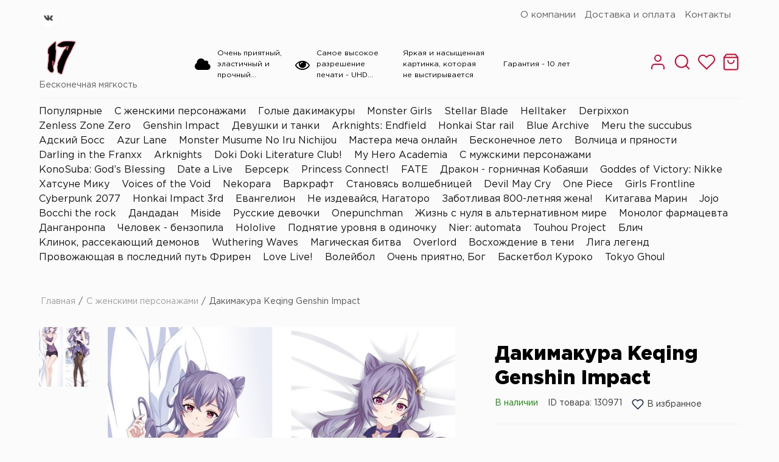

--- FILE ---
content_type: text/html; charset=UTF-8
request_url: https://www.dakimakura17.ru/items/dakimakura-keqing-genshin-impact/
body_size: 17093
content:
<!DOCTYPE html>
<html lang="ru-ru">
    <head>
        <!-- U: nideha91@gmail.com -->
        <!-- shop_id: 2389 -->
        
        <meta content="text/html; charset=utf-8" http-equiv="Content-Type">
        <meta name="keywords" content="дакимакуры, дакимакура, подушка обнимашка аниме, dakimakura, дакимакур, подушка аниме, подушка обнимашка, подушка в полный рост, Дакимакура Azur Lane,Дакимакура USS Laffey"/>
        <meta name="description" content="Большие подушки, дакимакуры с полной запечаткой"/>
        <meta content="width=device-width, initial-scale=1, user-scalable=no, maximum-scale=1" name="viewport">
        <title>Интернет - магазин дакимакур</title>
        
                                                <link rel="icon" type="image/png" href="/img/64x64/2389/favicon/logotip-futbolki-17_16379679383524.png" />
                            
        
                        
        <link href="/css/normalize.css" rel="stylesheet" type="text/css">
        
                    <link href="/css/framework7-icons.css" rel="stylesheet">
                                <link rel="stylesheet" href="https://unpkg.com/swiper@7/swiper-bundle.min.css"  />
                
        
        
<style>

:root {
--mainSchemeColor: #213357;
--mainContrastSchemeColor: #ce0029;
--catalogTitleColor: #333;

--mainSchemeColorHover: #17294d;
--mainContrastSchemeColorHover: #c4001f;

--menuBorderDarken: #1c2e52;

--mainSchemeColor-darken10: #17294d;
--mainSchemeColor-darken20: #0d1f43;
--mainSchemeColor-darken30: #031539;
--mainSchemeColor-lighten10: #2b3d61;
--mainSchemeColor-lighten20: #35476b;

--mainContrastSchemeColor-darken10: #c4001f;
--mainContrastSchemeColor-darken20: #ba0015;
--mainContrastSchemeColor-darken30: #b0000b;
--mainContrastSchemeColor-lighten10: #d80a33;
--mainContrastSchemeColor-lighten20: #e2143d;
}
    

</style>
        
                            <link href="/css/shop/themes/base/style.css?ver=1764319926" rel="stylesheet" type="text/css">
                        <link href="/css/shop/themes/templates/victoria.css?ver=1768820635" rel="stylesheet" type="text/css">
                            <link href="/css/shop/mobile.css?ver=1746449209" rel="stylesheet" type="text/css" media="(max-width: 1366px)">
        
        <script>
            window.shop_currency = 'руб.';
            window.shop_id = '2389';
            window.customer_discount = '';
            window.template_class = 'victoria';
            window.item_img_zoom = '0';
            window.promo_discount = null;
            window.promo_title = null;
            window.one_click_buy = 0;
        </script>
        
        

        <!-- gsc start -->
        
        <!-- gsc end -->

        <!-- ywm start -->
        <meta name="yandex-verification" content="d829380f88909530" />
        <!-- ywm end -->
        

                
    <script>
        window.item = {};
        window.item.id = 130971;
        window.item.sizes = [{"id":"23018","sort_id":"-5","title":"700\u044555 \u0441\u043c ","shop_id":"2389","created_by":"2552","created_at":"2022-06-02 15:44:30","updated_by":"2552","updated_at":"2022-11-15 18:22:49","deleted":"0"},{"id":"77533","sort_id":"-2","title":"15\u04455 \u0441\u043c \u0431\u0440\u0435\u043b\u043e\u043a","shop_id":"2389","created_by":"2552","created_at":"2025-06-18 21:40:01","updated_by":"2552","updated_at":"2025-06-18 21:40:12","deleted":"0"},{"id":"22516","sort_id":"-1","title":"60\u044520 \u0441\u043c ","shop_id":"2389","created_by":"2552","created_at":"2022-05-19 20:27:32","updated_by":"2552","updated_at":"2022-11-15 18:25:58","deleted":"0"},{"id":"22517","sort_id":"0","title":"100\u044533 \u0441\u043c","shop_id":"2389","created_by":"2552","created_at":"2022-05-19 20:27:58","updated_by":"2552","updated_at":"2022-11-15 18:26:21","deleted":"0"},{"id":"25508","sort_id":"0","title":"45 \u0441\u043c ","shop_id":"2389","created_by":"2552","created_at":"2022-08-12 11:43:24","updated_by":"2552","updated_at":"2022-08-12 11:44:18","deleted":"0"},{"id":"15391","sort_id":"1","title":"110\u044536 \u0441\u043c ","shop_id":"2389","created_by":"2552","created_at":"2021-10-07 18:45:52","updated_by":"2552","updated_at":"2022-11-15 19:07:45","deleted":"0"},{"id":"25509","sort_id":"1","title":"55 \u0441\u043c ","shop_id":"2389","created_by":"2552","created_at":"2022-08-12 11:43:59","updated_by":"2552","updated_at":"2022-08-12 11:44:53","deleted":"0"},{"id":"15392","sort_id":"2","title":"135\u044545 \u0441\u043c ","shop_id":"2389","created_by":"2552","created_at":"2021-10-07 18:46:10","updated_by":"2552","updated_at":"2022-11-15 18:24:00","deleted":"0"},{"id":"25510","sort_id":"2","title":"65 \u0441\u043c","shop_id":"2389","created_by":"2552","created_at":"2022-08-12 11:44:38","updated_by":"2552","updated_at":"2022-08-12 11:44:58","deleted":"0"},{"id":"15393","sort_id":"3","title":"155\u044555 \u0441\u043c","shop_id":"2389","created_by":"2552","created_at":"2021-10-07 18:46:19","updated_by":"2552","updated_at":"2022-11-15 18:23:57","deleted":"0"},{"id":"25511","sort_id":"3","title":"75 \u0441\u043c","shop_id":"2389","created_by":"2552","created_at":"2022-08-12 11:45:18","updated_by":"2552","updated_at":"2022-08-12 11:46:43","deleted":"0"},{"id":"16991","sort_id":"4","title":"165\u044555 \u0441\u043c","shop_id":"2389","created_by":"2552","created_at":"2021-11-27 02:17:47","updated_by":"2552","updated_at":"2022-11-15 18:23:31","deleted":"0"},{"id":"25512","sort_id":"4","title":"85 \u0441\u043c","shop_id":"2389","created_by":"2552","created_at":"2022-08-12 11:45:28","updated_by":"2552","updated_at":"2022-08-12 11:46:47","deleted":"0"},{"id":"15395","sort_id":"5","title":"175\u044560 \u0441\u043c","shop_id":"2389","created_by":"2552","created_at":"2021-10-07 18:46:28","updated_by":"2552","updated_at":"2022-11-15 18:23:53","deleted":"0"},{"id":"25513","sort_id":"5","title":"95 \u0441\u043c","shop_id":"2389","created_by":"2552","created_at":"2022-08-12 11:46:50","updated_by":"2552","updated_at":"2022-08-12 11:47:01","deleted":"0"},{"id":"15396","sort_id":"6","title":"185\u044560 \u0441\u043c","shop_id":"2389","created_by":"2552","created_at":"2021-10-07 18:46:39","updated_by":"2552","updated_at":"2022-11-15 18:23:36","deleted":"0"},{"id":"17472","sort_id":"7","title":"195\u044565 \u0441\u043c","shop_id":"2389","created_by":"2552","created_at":"2021-12-15 16:37:37","updated_by":"2552","updated_at":"2022-11-15 18:23:28","deleted":"0"},{"id":"15397","sort_id":"8","title":"205\u044565 \u0441\u043c","shop_id":"2389","created_by":"2552","created_at":"2021-10-07 18:46:50","updated_by":"2552","updated_at":"2022-11-15 18:23:33","deleted":"0"},{"id":"19033","sort_id":"8","title":"215\u044570 \u0441\u043c ","shop_id":"2389","created_by":"2552","created_at":"2022-01-31 16:28:20","updated_by":"2552","updated_at":"2022-11-15 18:23:26","deleted":"0"},{"id":"25000","sort_id":"9","title":"225\u044575 \u0441\u043c ","shop_id":"2389","created_by":"2552","created_at":"2022-07-29 12:17:34","updated_by":"2552","updated_at":"2022-11-15 18:22:47","deleted":"0"},{"id":"75296","sort_id":"10","title":"60x20 \u0441\u043c \u043d\u0430\u0432\u043e\u043b\u043e\u0447\u043a\u0430","shop_id":"2389","created_by":"2552","created_at":"2025-05-14 15:52:12","updated_by":"2552","updated_at":"2025-05-14 15:52:23","deleted":"0"},{"id":"75297","sort_id":"11","title":"100\u044533 \u0441\u043c \u043d\u0430\u0432\u043e\u043b\u043e\u0447\u043a\u0430","shop_id":"2389","created_by":"2552","created_at":"2025-05-14 15:52:27","updated_by":"2552","updated_at":"2025-05-14 15:55:42","deleted":"0"},{"id":"75298","sort_id":"12","title":"110\u044536 \u0441\u043c \u043d\u0430\u0432\u043e\u043b\u043e\u0447\u043a\u0430","shop_id":"2389","created_by":"2552","created_at":"2025-05-14 15:52:34","updated_by":"2552","updated_at":"2025-05-14 15:55:48","deleted":"0"},{"id":"75299","sort_id":"13","title":"135\u044545 \u0441\u043c \u043d\u0430\u0432\u043e\u043b\u043e\u0447\u043a\u0430","shop_id":"2389","created_by":"2552","created_at":"2025-05-14 15:52:42","updated_by":"2552","updated_at":"2025-05-14 15:55:54","deleted":"0"},{"id":"22518","sort_id":"14","title":"150\u044550 \u0441\u043c \u043d\u0430\u0432\u043e\u043b\u043e\u0447\u043a\u0430","shop_id":"2389","created_by":"2552","created_at":"2022-05-19 22:22:38","updated_by":"2552","updated_at":"2025-05-14 15:59:54","deleted":"0"},{"id":"19248","sort_id":"15","title":"155\u044555 \u0441\u043c \u043d\u0430\u0432\u043e\u043b\u043e\u0447\u043a\u0430","shop_id":"2389","created_by":"2552","created_at":"2022-02-08 17:06:17","updated_by":"2552","updated_at":"2025-05-14 15:59:59","deleted":"0"},{"id":"75300","sort_id":"16","title":"165\u044555 \u0441\u043c \u043d\u0430\u0432\u043e\u043b\u043e\u0447\u043a\u0430","shop_id":"2389","created_by":"2552","created_at":"2025-05-14 15:53:07","updated_by":"2552","updated_at":"2025-05-14 15:55:58","deleted":"0"},{"id":"75301","sort_id":"17","title":"175\u044560 \u0441\u043c \u043d\u0430\u0432\u043e\u043b\u043e\u0447\u043a\u0430","shop_id":"2389","created_by":"2552","created_at":"2025-05-14 15:54:02","updated_by":"2552","updated_at":"2025-05-14 15:56:03","deleted":"0"},{"id":"75302","sort_id":"18","title":"185\u044560 \u0441\u043c \u043d\u0430\u0432\u043e\u043b\u043e\u0447\u043a\u0430","shop_id":"2389","created_by":"2552","created_at":"2025-05-14 15:54:15","updated_by":"2552","updated_at":"2025-05-14 15:56:07","deleted":"0"},{"id":"75303","sort_id":"19","title":"195\u044565 \u0441\u043c \u043d\u0430\u0432\u043e\u043b\u043e\u0447\u043a\u0430","shop_id":"2389","created_by":"2552","created_at":"2025-05-14 15:54:26","updated_by":"2552","updated_at":"2025-05-14 15:56:12","deleted":"0"},{"id":"75304","sort_id":"20","title":"205\u044565 \u0441\u043c \u043d\u0430\u0432\u043e\u043b\u043e\u0447\u043a\u0430","shop_id":"2389","created_by":"2552","created_at":"2025-05-14 15:54:34","updated_by":"2552","updated_at":"2025-05-14 15:56:16","deleted":"0"},{"id":"75305","sort_id":"21","title":"215\u044570 \u0441\u043c \u043d\u0430\u0432\u043e\u043b\u043e\u0447\u043a\u0430","shop_id":"2389","created_by":"2552","created_at":"2025-05-14 15:54:43","updated_by":"2552","updated_at":"2025-05-14 15:56:20","deleted":"0"},{"id":"75306","sort_id":"22","title":"225\u044575 \u0441\u043c \u043d\u0430\u0432\u043e\u043b\u043e\u0447\u043a\u0430","shop_id":"2389","created_by":"2552","created_at":"2025-05-14 15:54:59","updated_by":"2552","updated_at":"2025-05-14 15:56:23","deleted":"0"}];
        window.item.colors = [{"id":"17905","sort_id":"0","title":"\u0413\u0430\u0431\u0430\u0440\u0434\u0438\u043d","color":"#000000","image":"1612853296_127-p-fon-bordovii-barkhat-168_16396566491684.jpg","shop_id":"2389","created_by":"2552","created_at":"2021-12-16 15:09:31","updated_by":"2552","updated_at":"2024-09-25 08:24:09","deleted":"0"},{"id":"17906","sort_id":"1","title":"2WayTricot (R)","color":"#000000","image":"igryshkaantistress_expetro_1_16396567144875.jpg","shop_id":"2389","created_by":"2552","created_at":"2021-12-16 15:11:18","updated_by":"2552","updated_at":"2024-09-25 08:20:32","deleted":"0"}];
        window.item.offers = [{"id":"283733","price":"3444.00","quantity":"0.00","size_id":"19248","color_id":"0","vendor_code":null,"infinitely":"1"},{"id":"283734","price":"3444.00","quantity":"0.00","size_id":"22518","color_id":"0","vendor_code":null,"infinitely":"1"},{"id":"283735","price":"1699.00","quantity":"0.00","size_id":"22516","color_id":"0","vendor_code":null,"infinitely":"1"},{"id":"283736","price":"2990.00","quantity":"0.00","size_id":"22517","color_id":"0","vendor_code":null,"infinitely":"1"},{"id":"283737","price":"3490.00","quantity":"0.00","size_id":"15391","color_id":"0","vendor_code":null,"infinitely":"1"},{"id":"283738","price":"4866.00","quantity":"0.00","size_id":"15392","color_id":"0","vendor_code":null,"infinitely":"1"},{"id":"283739","price":"5864.00","quantity":"0.00","size_id":"15393","color_id":"0","vendor_code":null,"infinitely":"1"},{"id":"283740","price":"6544.00","quantity":"0.00","size_id":"16991","color_id":"0","vendor_code":null,"infinitely":"1"},{"id":"283741","price":"7660.00","quantity":"0.00","size_id":"15395","color_id":"0","vendor_code":null,"infinitely":"1"},{"id":"283742","price":"8985.00","quantity":"0.00","size_id":"15396","color_id":"0","vendor_code":null,"infinitely":"1"},{"id":"283743","price":"10340.00","quantity":"0.00","size_id":"17472","color_id":"0","vendor_code":null,"infinitely":"1"},{"id":"283744","price":"11450.00","quantity":"0.00","size_id":"15397","color_id":"0","vendor_code":null,"infinitely":"1"},{"id":"283745","price":"12490.00","quantity":"0.00","size_id":"19033","color_id":"0","vendor_code":null,"infinitely":"1"},{"id":"283746","price":"13760.00","quantity":"0.00","size_id":"25000","color_id":"0","vendor_code":null,"infinitely":"1"}];


        window.item.step = 1.00;
        window.item.under_the_order = 0;
        window.item.max_in_order = 100.00;
        window.item.min_in_order = 1.00;
    </script>
	
	<style>
		/* Popup Gallery */
		.popup-gallery {
			display: none;
			position: fixed;
			z-index: 1000;
			padding-top: 60px;
			left: 0;
			top: 0;
			width: 100%;
			height: 100%;
			overflow: auto;
			background-color: rgba(0,0,0,0.9);
			backdrop-filter: blur(5px);
		}
		#popup-gallery .popup-content {
			margin: auto;
			display: block;
			width: auto;
			height: 100%;
			max-height: 90vh;
			max-width: calc(100% - 100px);
		}
		#popup-gallery .close {
			position: absolute;
			top: 1rem;
			right: 35px;
			color: #fff;
			font-size: 40px;
			font-weight: bold;
			transition: 0.3s;
		}
		#popup-gallery .close:hover,
		#popup-gallery .close:focus {
			color: #bbb;
			text-decoration: none;
			cursor: pointer;
			animation: shake 0.5s ease-in-out;
		}
		
		/* Анимация покачивания */
		@keyframes shake {
			0% {
				transform: translateX(0);
			}
			25% {
				transform: translateX(-5px);
			}
			50% {
				transform: translateX(5px);
			}
			75% {
				transform: translateX(-5px);
			}
			100% {
				transform: translateX(0);
			}
		}
	</style>

         
                    <!-- Подключите тут важные скрипты и стили. -->
        		
		
    </head>
	
    <body class=" victoria  rate_3 shop_2389" data-template="victoria" data-color-scheme="dark_blue">        
        
                
        
        <div class="wrapper">
            	 
<header>
    <div class="header-top">
        <div class="inner">
            <div class="left group">
                
                                
                <div class="social">
            <a target="_blank" href="https://vk.com/dakimakura17" class="link_vk"></a>
                                    </div>
                
                            </div>
            <div class="menu">
                                    
                <ul id="menu_list" class="level_1"><li class="li"><a href="/o-kompanii/" class="" title="О компании">О компании</a></li><li class="li"><a href="/dostavka-i-oplata/" class="" title="Доставка и оплата">Доставка и оплата</a></li><li class="li"><a href="/kontakty/" class="" title="Контакты">Контакты</a></li></ul>
                
                <div id="menu-toggler"><i class="fa fa-caret-down"></i></div>
                <menu class="menu_p">
                    <ul id="menu_popup"></ul>
                </menu>
            </div>
        </div>
    </div>
                
    <div class="header-middle">
        <div class="inner">
            <div class="logo_wrapper">
                <a href="/" class="logo">
                                            <img src="/img/250x0/2389/logo/logotip-futbolki-17_16379679331372.png" alt="Дакимакура 17" width="250px" height="70px" loading="lazy" />
                                    </a>
                <div class="slogan_wrapper">Бесконечная мягкость </div>
            </div>
            
            <div class="triggers">
                <div class="trigger">
                    <i class="fa fa-cloud"></i>
                    <span><p>Очень приятный, эластичный и прочный материал (антистресс)</p>
</span>
                </div>
                <div class="trigger">
                   <i class="fa fa-eye"></i>
                    <span><p>Самое высокое разрешение печати - UHD 1440 пикселей на дюйм&nbsp;</p>
</span>
                </div>
                <div class="trigger">
                    <i class="fa fa-sun"></i>
                    <span><p>Яркая и насыщенная картинка, которая не выстирывается</p>
</span>
                </div>
                <div class="trigger">
                    <i class="fa fa-calendar-check"></i>
                    <span><p>Гарантия - 10 лет</p>
</span>
                </div>
            </div>
                        
            <div class="right group">
                                    <div class="login_or_reg icon">
                        <a href="/login/" title="Вход и регистрация">
                            <i data-feather="user"></i>
                        </a>
                    </div>
                                <div class="search icon">
                    <div class="search_open" title="Поиск по товарам">
                        <i data-feather="search"></i>
                    </div>
                </div>
                <div class="favorite icon">
                    <a href="/favorites/" title="Избранное">
                        <i data-feather="heart"></i>
                    </a>
                </div>
                <div class="basket icon">
                    <a href="/basket/" title="Корзина">
                        <i data-feather="shopping-bag"></i>
                    </a>
                </div>
                <div class="mob_menu icon"><i data-feather="menu"></i></div>
                
                <div class="menu_popup_mob">
                    <i data-feather="x" class="close"></i>
                    
                    <div class="mob-title">Категории товаров</div>
                    <div class="categories">
                        <ul class="level_1"><li><a href="/categories/692d9c47bb6ae/" class="" title="Популярные">Популярные</a></li><li><a href="/categories/kategoriya-3/" class="" title="С женскими персонажами">С женскими персонажами</a></li><li><a href="/categories/61602a0254a67/" class="" title="Голые дакимакуры">Голые дакимакуры</a></li><li><a href="/categories/67d85d8588bb9/" class="" title="Monster Girls">Monster Girls</a></li><li><a href="/categories/6858501bd2ffb/" class="" title="Stellar Blade">Stellar Blade</a></li><li><a href="/categories/67d85f370e324/" class="" title="Helltaker">Helltaker</a></li><li><a href="/categories/6858551071e1f/" class="" title="Derpixxon">Derpixxon</a></li><li><a href="/categories/67d85b2db47e6/" class="" title="Zenless Zone Zero">Zenless Zone Zero</a></li><li><a href="/categories/genshin-impact/" class="" title="Genshin Impact">Genshin Impact</a></li><li><a href="/categories/67d8603eec6fb/" class="" title="Девушки и танки">Девушки и танки</a></li><li><a href="/categories/696f9896527c6/" class="" title="Arknights: Endfield">Arknights: Endfield</a></li><li><a href="/categories/65648978bc772/" class="" title="Honkai Star rail">Honkai Star rail</a></li><li><a href="/categories/664b882f563eb/" class="" title="Blue Archive">Blue Archive</a></li><li><a href="/categories/6246c0fa3104e/" class="" title="Meru the succubus">Meru the succubus</a></li><li><a href="/categories/68baf0a10eea9/" class="" title="Адский Босс">Адский Босс</a></li><li><a href="/categories/62062fc67fa07/" class="" title="Azur Lane">Azur Lane</a></li><li><a href="/categories/6298b24d161f9/" class="" title=" Monster Musume No Iru Nichijou"> Monster Musume No Iru Nichijou</a></li><li><a href="/categories/685fb7e761819/" class="" title="Мастера меча онлайн">Мастера меча онлайн</a></li><li><a href="/categories/beskonechno-leto/" class="" title="Бесконечное лето">Бесконечное лето</a></li><li><a href="/categories/6647b42142218/" class="" title="Волчица и пряности">Волчица и пряности</a></li><li><a href="/categories/darling-in-the-franxx/" class="" title="Darling in the Franxx">Darling in the Franxx</a></li><li><a href="/categories/629359e2d94a1/" class="" title="Arknights">Arknights</a></li><li><a href="/categories/6298b5572bbe2/" class="" title="Doki Doki Literature Club!">Doki Doki Literature Club!</a></li><li><a href="/categories/62d7eccf529da/" class="" title="My Hero Academia">My Hero Academia</a></li><li><a href="/categories/kategoriya-2/" class="" title="С мужскими персонажами">С мужскими персонажами</a></li><li><a href="/categories/62063ede4fde8/" class="" title="KonoSuba: God’s Blessing">KonoSuba: God’s Blessing</a></li><li><a href="/categories/62d9185acefbf/" class="" title="Date a Live">Date a Live</a></li><li><a href="/categories/689b8cb45c85c/" class="" title="Берсерк">Берсерк</a></li><li><a href="/categories/6298b184d80e2/" class="" title="Princess Connect!">Princess Connect!</a></li><li><a href="/categories/6298b45572879/" class="" title="FATE">FATE</a></li><li><a href="/categories/68ff440e4f218/" class="" title="Дракон - горничная Кобаяши">Дракон - горничная Кобаяши</a></li><li><a href="/categories/6905e67052e24/" class="" title="Goddes of Victory: Nikke">Goddes of Victory: Nikke</a></li><li><a href="/categories/681345f8a54e1/" class="" title="Хатсуне Мику">Хатсуне Мику</a></li><li><a href="/categories/681346ebb5c20/" class="" title="Voices of the Void">Voices of the Void</a></li><li><a href="/categories/68134726e0fc4/" class="" title="Nekopara">Nekopara</a></li><li><a href="/categories/681347db4eeaa/" class="" title="Варкрафт">Варкрафт</a></li><li><a href="/categories/68134aaac35ce/" class="" title="Становясь волшебницей">Становясь волшебницей</a></li><li><a href="/categories/68134cc0aeb3b/" class="" title="Devil May Cry">Devil May Cry</a></li><li><a href="/categories/681350da49f8b/" class="" title="One Piece">One Piece</a></li><li><a href="/categories/6813527f903d5/" class="" title="Girls Frontline">Girls Frontline</a></li><li><a href="/categories/6813541b88c5a/" class="" title="Cyberpunk 2077">Cyberpunk 2077</a></li><li><a href="/categories/68135b2571168/" class="" title="Honkai Impact 3rd">Honkai Impact 3rd</a></li><li><a href="/categories/68135db72d595/" class="" title="Евангелион">Евангелион</a></li><li><a href="/categories/6824da02e3eeb/" class="" title="Не издевайся, Нагаторо">Не издевайся, Нагаторо</a></li><li><a href="/categories/6824db8aa476c/" class="" title="Заботливая 800-летняя жена!">Заботливая 800-летняя жена!</a></li><li><a href="/categories/6813609f077ab/" class="" title="Китагава Марин">Китагава Марин</a></li><li><a href="/categories/68136232c59e4/" class="" title="Jojo">Jojo</a></li><li><a href="/categories/68136649e421b/" class="" title="Bocchi the rock">Bocchi the rock</a></li><li><a href="/categories/68136b3b72045/" class="" title="Дандадан">Дандадан</a></li><li><a href="/categories/68136db07cc2f/" class="" title="Miside">Miside</a></li><li><a href="/categories/681370bb0cb24/" class="" title="Русские девочки">Русские девочки</a></li><li><a href="/categories/681372f43d60e/" class="" title="Onepunchman">Onepunchman</a></li><li><a href="/categories/6813764ba10c2/" class="" title="Жизнь с нуля в альтернативном мире">Жизнь с нуля в альтернативном мире</a></li><li><a href="/categories/68137757e0800/" class="" title="Монолог фармацевта">Монолог фармацевта</a></li><li><a href="/categories/681378374b030/" class="" title="Данганронпа">Данганронпа</a></li><li><a href="/categories/68137a1ac77ef/" class="" title="Человек - бензопила">Человек - бензопила</a></li><li><a href="/categories/68137c6679023/" class="" title="Hololive">Hololive</a></li><li><a href="/categories/68137e9249295/" class="" title="Поднятие уровня в одиночку">Поднятие уровня в одиночку</a></li><li><a href="/categories/681380f605fdf/" class="" title="Nier: automata">Nier: automata</a></li><li><a href="/categories/681383e03e888/" class="" title="Touhou Project">Touhou Project</a></li><li><a href="/categories/681385f471dd9/" class="" title="Блич">Блич</a></li><li><a href="/categories/68138b97de932/" class="" title="Клинок, рассекающий демонов">Клинок, рассекающий демонов</a></li><li><a href="/categories/6813904da60de/" class="" title="Wuthering Waves">Wuthering Waves</a></li><li><a href="/categories/681392402fa48/" class="" title="Магическая битва">Магическая битва</a></li><li><a href="/categories/6813939cce815/" class="" title="Overlord">Overlord</a></li><li><a href="/categories/681394f8c4c81/" class="" title="Восхождение в тени">Восхождение в тени</a></li><li><a href="/categories/681396d211053/" class="" title="Лига легенд">Лига легенд</a></li><li><a href="/categories/6813988072db4/" class="" title="Провожающая в последний путь Фрирен">Провожающая в последний путь Фрирен</a></li><li><a href="/categories/634c2556e27db/" class="" title="Love Live!">Love Live!</a></li><li><a href="/categories/624c27cf5fa67/" class="" title="Волейбол">Волейбол</a></li><li><a href="/categories/62d914802c6a0/" class="" title="Очень приятно, Бог">Очень приятно, Бог</a></li><li><a href="/categories/62d7e5bbab67d/" class="" title="Баскетбол Куроко">Баскетбол Куроко</a></li><li><a href="/categories/62da96b4d0325/" class="" title="Tokyo Ghoul">Tokyo Ghoul</a></li></ul>
                    </div>

                    <div class="mob-title">Навигация по сайту</div>
                    <ul id="menu_mob">
                                                                                                                    <li class="li"><a href="/dostavka-i-oplata/" class="" title="Доставка и оплата">Доставка и оплата</a></li>
                                                                                                <li class="li"><a href="/kontakty/" class="" title="Контакты">Контакты</a></li>
                                                                </ul>
                    
                    <div class="mobile-links">
                        <div class="social">
            <a target="_blank" href="https://vk.com/dakimakura17" class="link_vk"></a>
                                    </div>
                        
                        
                                                <div class="phone">
                            <a href="tel:"><i data-feather="phone-call"></i>-</a>
                            
                            

                        </div>
                        
                                            </div>
                </div>
            </div>
        </div>
    </div>
            
    <div class="header-bottom">
        <div class="inner">
            <div class="header-categories"><ul class="level_1"><li><a href="/categories/692d9c47bb6ae/" class="" title="Популярные">Популярные</a></li><li><a href="/categories/kategoriya-3/" class="" title="С женскими персонажами">С женскими персонажами</a></li><li><a href="/categories/61602a0254a67/" class="" title="Голые дакимакуры">Голые дакимакуры</a></li><li><a href="/categories/67d85d8588bb9/" class="" title="Monster Girls">Monster Girls</a></li><li><a href="/categories/6858501bd2ffb/" class="" title="Stellar Blade">Stellar Blade</a></li><li><a href="/categories/67d85f370e324/" class="" title="Helltaker">Helltaker</a></li><li><a href="/categories/6858551071e1f/" class="" title="Derpixxon">Derpixxon</a></li><li><a href="/categories/67d85b2db47e6/" class="" title="Zenless Zone Zero">Zenless Zone Zero</a></li><li><a href="/categories/genshin-impact/" class="" title="Genshin Impact">Genshin Impact</a></li><li><a href="/categories/67d8603eec6fb/" class="" title="Девушки и танки">Девушки и танки</a></li><li><a href="/categories/696f9896527c6/" class="" title="Arknights: Endfield">Arknights: Endfield</a></li><li><a href="/categories/65648978bc772/" class="" title="Honkai Star rail">Honkai Star rail</a></li><li><a href="/categories/664b882f563eb/" class="" title="Blue Archive">Blue Archive</a></li><li><a href="/categories/6246c0fa3104e/" class="" title="Meru the succubus">Meru the succubus</a></li><li><a href="/categories/68baf0a10eea9/" class="" title="Адский Босс">Адский Босс</a></li><li><a href="/categories/62062fc67fa07/" class="" title="Azur Lane">Azur Lane</a></li><li><a href="/categories/6298b24d161f9/" class="" title=" Monster Musume No Iru Nichijou"> Monster Musume No Iru Nichijou</a></li><li><a href="/categories/685fb7e761819/" class="" title="Мастера меча онлайн">Мастера меча онлайн</a></li><li><a href="/categories/beskonechno-leto/" class="" title="Бесконечное лето">Бесконечное лето</a></li><li><a href="/categories/6647b42142218/" class="" title="Волчица и пряности">Волчица и пряности</a></li><li><a href="/categories/darling-in-the-franxx/" class="" title="Darling in the Franxx">Darling in the Franxx</a></li><li><a href="/categories/629359e2d94a1/" class="" title="Arknights">Arknights</a></li><li><a href="/categories/6298b5572bbe2/" class="" title="Doki Doki Literature Club!">Doki Doki Literature Club!</a></li><li><a href="/categories/62d7eccf529da/" class="" title="My Hero Academia">My Hero Academia</a></li><li><a href="/categories/kategoriya-2/" class="" title="С мужскими персонажами">С мужскими персонажами</a></li><li><a href="/categories/62063ede4fde8/" class="" title="KonoSuba: God’s Blessing">KonoSuba: God’s Blessing</a></li><li><a href="/categories/62d9185acefbf/" class="" title="Date a Live">Date a Live</a></li><li><a href="/categories/689b8cb45c85c/" class="" title="Берсерк">Берсерк</a></li><li><a href="/categories/6298b184d80e2/" class="" title="Princess Connect!">Princess Connect!</a></li><li><a href="/categories/6298b45572879/" class="" title="FATE">FATE</a></li><li><a href="/categories/68ff440e4f218/" class="" title="Дракон - горничная Кобаяши">Дракон - горничная Кобаяши</a></li><li><a href="/categories/6905e67052e24/" class="" title="Goddes of Victory: Nikke">Goddes of Victory: Nikke</a></li><li><a href="/categories/681345f8a54e1/" class="" title="Хатсуне Мику">Хатсуне Мику</a></li><li><a href="/categories/681346ebb5c20/" class="" title="Voices of the Void">Voices of the Void</a></li><li><a href="/categories/68134726e0fc4/" class="" title="Nekopara">Nekopara</a></li><li><a href="/categories/681347db4eeaa/" class="" title="Варкрафт">Варкрафт</a></li><li><a href="/categories/68134aaac35ce/" class="" title="Становясь волшебницей">Становясь волшебницей</a></li><li><a href="/categories/68134cc0aeb3b/" class="" title="Devil May Cry">Devil May Cry</a></li><li><a href="/categories/681350da49f8b/" class="" title="One Piece">One Piece</a></li><li><a href="/categories/6813527f903d5/" class="" title="Girls Frontline">Girls Frontline</a></li><li><a href="/categories/6813541b88c5a/" class="" title="Cyberpunk 2077">Cyberpunk 2077</a></li><li><a href="/categories/68135b2571168/" class="" title="Honkai Impact 3rd">Honkai Impact 3rd</a></li><li><a href="/categories/68135db72d595/" class="" title="Евангелион">Евангелион</a></li><li><a href="/categories/6824da02e3eeb/" class="" title="Не издевайся, Нагаторо">Не издевайся, Нагаторо</a></li><li><a href="/categories/6824db8aa476c/" class="" title="Заботливая 800-летняя жена!">Заботливая 800-летняя жена!</a></li><li><a href="/categories/6813609f077ab/" class="" title="Китагава Марин">Китагава Марин</a></li><li><a href="/categories/68136232c59e4/" class="" title="Jojo">Jojo</a></li><li><a href="/categories/68136649e421b/" class="" title="Bocchi the rock">Bocchi the rock</a></li><li><a href="/categories/68136b3b72045/" class="" title="Дандадан">Дандадан</a></li><li><a href="/categories/68136db07cc2f/" class="" title="Miside">Miside</a></li><li><a href="/categories/681370bb0cb24/" class="" title="Русские девочки">Русские девочки</a></li><li><a href="/categories/681372f43d60e/" class="" title="Onepunchman">Onepunchman</a></li><li><a href="/categories/6813764ba10c2/" class="" title="Жизнь с нуля в альтернативном мире">Жизнь с нуля в альтернативном мире</a></li><li><a href="/categories/68137757e0800/" class="" title="Монолог фармацевта">Монолог фармацевта</a></li><li><a href="/categories/681378374b030/" class="" title="Данганронпа">Данганронпа</a></li><li><a href="/categories/68137a1ac77ef/" class="" title="Человек - бензопила">Человек - бензопила</a></li><li><a href="/categories/68137c6679023/" class="" title="Hololive">Hololive</a></li><li><a href="/categories/68137e9249295/" class="" title="Поднятие уровня в одиночку">Поднятие уровня в одиночку</a></li><li><a href="/categories/681380f605fdf/" class="" title="Nier: automata">Nier: automata</a></li><li><a href="/categories/681383e03e888/" class="" title="Touhou Project">Touhou Project</a></li><li><a href="/categories/681385f471dd9/" class="" title="Блич">Блич</a></li><li><a href="/categories/68138b97de932/" class="" title="Клинок, рассекающий демонов">Клинок, рассекающий демонов</a></li><li><a href="/categories/6813904da60de/" class="" title="Wuthering Waves">Wuthering Waves</a></li><li><a href="/categories/681392402fa48/" class="" title="Магическая битва">Магическая битва</a></li><li><a href="/categories/6813939cce815/" class="" title="Overlord">Overlord</a></li><li><a href="/categories/681394f8c4c81/" class="" title="Восхождение в тени">Восхождение в тени</a></li><li><a href="/categories/681396d211053/" class="" title="Лига легенд">Лига легенд</a></li><li><a href="/categories/6813988072db4/" class="" title="Провожающая в последний путь Фрирен">Провожающая в последний путь Фрирен</a></li><li><a href="/categories/634c2556e27db/" class="" title="Love Live!">Love Live!</a></li><li><a href="/categories/624c27cf5fa67/" class="" title="Волейбол">Волейбол</a></li><li><a href="/categories/62d914802c6a0/" class="" title="Очень приятно, Бог">Очень приятно, Бог</a></li><li><a href="/categories/62d7e5bbab67d/" class="" title="Баскетбол Куроко">Баскетбол Куроко</a></li><li><a href="/categories/62da96b4d0325/" class="" title="Tokyo Ghoul">Tokyo Ghoul</a></li></ul></div>
        </div>
    </div>
                
                
    <div class="search_form">
        <div class="inner">
            <form method="GET" action="/search/">
                <div class="input">
                    <i data-feather="search"></i>
                    <i data-feather="x-circle"></i>
                    <input type="text" name="search" id="search" required="required" placeholder="Что будем искать?" autofocus autocomplete="off" value=""/>
                </div>
                <div id="autocomplete"></div>
            </form>
        </div>
    </div>

</header>



                        
                                                    
            

    <main>
    <div class="block main">
        <div class="inner">
                
                
            <div class="content nositebar ">
                    
    <script>
        window.item_discount = '0.00';
        if (window.item_discount == '0.00') {
            window.item_discount = 0
        }
        window.discount_type = 'absolute';
    </script>

            
<div class="breadcrumb">
    <span><a href="/">Главная</a>/</span>
        <span><a href="/categories/kategoriya-3/">С женскими персонажами</a>/</span>
    <span>Дакимакура Keqing Genshin Impact</span>
</div>


<div class="item_preview">
    <div class="left">
        <div class="extra_image">
            <div class="swiper gallery-thumbs">
                <div class="swiper-wrapper">
                                                                        <div class="swiper-slide">
                                <img 
                                    class="elevatezoom-gallery" 
                                    data-update="" data-image="/img/800x0/2389/items/44_1661707274.jpg" 
                                    data-zoom-image="/img/0x1500/2389/items/44_1661707274.jpg" data-color="0" 
                                    src="/img/100x100/2389/items/44_1661707274.jpg" 
                                    width="100px" height="100px" 
                                    />
                            </div>
                                            
                                    </div>
            </div>
        </div>
        <div class="image">
            <div class="item_tags">
                                                                            </div>
            <div class="zoom">
                <i class="fa fa-search-plus"></i>
            </div>
            <div class="swiper gallery-top">
                <div class="cancel">
                    <i class="fa fa-search-minus"></i>
                </div>
                <div class="swiper-wrapper">
                                                                        <div class="swiper-slide offer_image_0">
                                <img 
                                    class="big swiper-lazy" 
                                    data-zoom-image="/img/0x1500/2389/items/44_1661707274.jpg" 
                                    data-color="0" 
                                    data-src="/img/0x1500/2389/items/44_1661707274.jpg" 
                                    src="/img/0x25/2389/items/44_1661707274.jpg" 
                                    width="800px" height="800px"
                                    />
                                <div class="swiper-lazy-preloader swiper-lazy-preloader-black"></div>
                            </div>
                                            
                                    </div>
                <div class="swiper-button-next swiper-button-white"></div>
                <div class="swiper-button-prev swiper-button-white"></div>
            </div>
        </div>
    </div>

    <div class="right">
        <h1 class="item_title">Дакимакура Keqing Genshin Impact</h1>
        
        <div class="right_top">
            <div class="availability exist">Нет в наличии</div>
                            <div class="code v_code">ID товара:
                    <span class="vendor_or_id">130971</span>
                </div>
                        <div class="add_favorite" data-price="1699.00" data-id="130971" data-title="Дакимакура Keqing Genshin Impact" data-link="/items/dakimakura-keqing-genshin-impact/" data-image="/img/150x0/2389/items/44_1661707274.jpg">
                <i data-feather="heart"></i><span>В избранное</span>
            </div>
        </div> 
                
        <div class="item_short_description">Подушка очень удобна для сна, поддерживает идеальный уровень наклона головы, не собирается в комки, обладает небольшим охлаждающим эффектом.</div>
        
        
            <div class="item_price" data-discount="0.00" data-discount-type="absolute">
                <form action="/basket/add/" method="GET">
                    <input type="hidden" name="price" value="1699.00"/>
                    <input type="hidden" name="offer_id" value="283735"/>
                    <input type="hidden" name="max" value="100.00"/>
                    <input type="hidden" name="min" value="1.00"/>
                    <input type="hidden" name="step" value="1.00"/>
                    <div class="count">
                        <span class="details_title">Количество:</span>
                        <div class="count_minus">-</div>
                        <input type="text" name="quantity" class="number_input" value="1.00" min="1.00" step="1.00" max="100.00">
                        <div class="count_plus">+</div>
                    </div>
                    <button class="disable">
                        <i class="f7-icons">cart_fill</i>В корзину
                    </button>
                </form>

                <div class="total_price">
                    <span class="details_title">Общая сумма.:</span>
                                            
                                        <span class="total ">1699.00 руб.</span>
                </div>

            </div>
                
            <div class="item_details">
                <div class="item_detail colors_wrapper">
                    <div class="details_title">Выберите цвет</div>
                    <div class="colors">
                                                                                                                                                                                                                                                                                                                                                                                                                                                                                                                                                                                                                                                                                                                                                                                                                                                                                                                                                                                                                                                                                                                                                                                                                                                                                                                                                                                                                                                                                                                                                                                                                                                                                                                                                                                                                                                                                                                                                            </div>
                </div>
                <div class="item_detail sizes_wrapper">
                    <div class="details_title">Выберите размер</div>
                    <div class="sizes">
                                                                                                                                                                                                                                                                                                                                                                                                                                                                                                                                                                                                                                                                                                                                                                                                                                                                                                                                                                                                                                                                                                                                                                                                                                                                                                                                                                                                                                                                                                                                                                                                                                                                                                                                                                                                                                                                                                                                                                                                                                                                                                                                                                                            <div class="size" data-size="22516">60х20 см </div>
                                                                                                                                                                                                                                                                                                                                                                                                                                                                                                                                                                                                                                                                                                                                                                                                                                                                                                                                                                                                                                                                                                                            <div class="size" data-size="22517">100х33 см</div>
                                                                                                                                                                                                                                                                                                                                                                                                                                                                                                                                                                                                                                                                                                                                                                                                                                                                                                                                                                                                                                                                                                                                                                                                                                                                                                                                                                                                                                                                                                                                                                                                                                                                                                                                                                                                                                                                                                                                                                                                                                                                                    <div class="size" data-size="15391">110х36 см </div>
                                                                                                                                                                                                                                                                                                                                                                                                                                                                                                                                                                                                                                                                                                                                                                                                                                                                                                                                                                                                                                                                                                                                                                                                                                                                                                                                                                                                                                                                                                                                                                                                                                                                                                                                                                                                                                                                                                                                                                                                                                                                                    <div class="size" data-size="15392">135х45 см </div>
                                                                                                                                                                                                                                                                                                                                                                                                                                                                                                                                                                                                                                                                                                                                                                                                                                                                                                                                                                                                                                                                                                                                                                                                                                                                                                                                                                                                                                                                                                                                                                                                                                                                                                                                                                                                                                                                                                                                                                                                                                                                                    <div class="size" data-size="15393">155х55 см</div>
                                                                                                                                                                                                                                                                                                                                                                                                                                                                                                                                                                                                                                                                                                                                                                                                                                                                                                                                                                                                                                                                                                                                                                                                                                                                                                                                                                                                                                                                                                                                                                                                                                                                                                                                                                                                                                                                                                                                                                                                                                                                                    <div class="size" data-size="16991">165х55 см</div>
                                                                                                                                                                                                                                                                                                                                                                                                                                                                                                                                                                                                                                                                                                                                                                                                                                                                                                                                                                                                                                                                                                                                                                                                                                                                                                                                                                                                                                                                                                                                                                                                                                                                                                                                                                                                                                                                                                                                                                                                                                                                                    <div class="size" data-size="15395">175х60 см</div>
                                                                                                                                                                                                                                                                                                                                                                                                                                                                                                                                                                                                                                                                                                                                                                                                                                                                                                                                                                                                                                                                                                                                                                                                                                                                                                                                                                                                                                                                                                                                                                                                                                                                                                                                                                                                                                                                                                                                                                                                                                                                                    <div class="size" data-size="15396">185х60 см</div>
                                                                                                                                                                                                                                                                                                                                                                                                                                                                                                                                                                                                                                                                                                                                                                                                                                                                                                                                                                                                                                                                                                                            <div class="size" data-size="17472">195х65 см</div>
                                                                                                                                                                                                                                                                                                                                                                                                                                                                                                                                                                                                                                                                                                                                                                                                                                                                                                                                                                                                                                                                                                                            <div class="size" data-size="15397">205х65 см</div>
                                                                                                                                                                                                                                                                                                                                                                                                                                                                                                                                                                                                                                                                                                                                                                                                                                                                                                                                                                                                                                                                                                                            <div class="size" data-size="19033">215х70 см </div>
                                                                                                                                                                                                                                                                                                                                                                                                                                                                                                                                                                                                                                                                                                                                                                                                                                                                                                                                                                                                                                                                                                                            <div class="size" data-size="25000">225х75 см </div>
                                                                                                                                                                                                                                                                                                                                                                                                                                                                                                                                                                                                                                                                                                                                                                                                                                                                                                                                                                                                                                                                                                                                                                                                                                                                                                                                                                                                                                                                                                                                                                                                                                                                                                                                                                                                                                                                                                                                                                                                                                                                                                                                                                                                                                                                                                                                                                                                                                                                                                                                                                                                                                                                                                                                                                                                                                                                                                                                                                                                                                                                                                                                                                                                                                                                                                                                                                                                                                                                                                                                                                                                                                                                                                                                                                                                                                                                                                                                                                                                                                                                                                                                                <div class="size" data-size="22518">150х50 см наволочка</div>
                                                                                                                                                                                                                                                                                                                                                                                                                                                                                                                                                                                                                                                                                                                                                                                                                                                                                                                                                                                                    <div class="size" data-size="19248">155х55 см наволочка</div>
                                                                                                                                                                                                                                                                                                                                                                                                                                                                                                                                                                                                                                                                                                                                                                                                                                                                                                                                                                                                                                                                                                                                                                                                                                                                                                                                                                                                                                                                                                                                                                                                                                                                                                                                                                                                                                                                                                                                                                                                                                                                                                                                                                                                                                                                                                                                                                                                                                                                                                                                                                                                                                                                                                                                                                                                                                                                                                                                                                                                                                                                                                                                                                                                                                                                                                                                                                                                                                                                                                                                                                                                                                                                                                                                                                                                                                                                                                                                                                                                                                                                                                                                                                                                                                                                                                                                                                                                                                                                                                                                                                                                                                                                                                                                                                                                                                                                                                                                                                                                                                                                                                                                                                                                                                                                                                                                                                                                                                                                                                                                                                                                                                                                                                                                                                                                                                                                                                                                                                                                                                                                                                                                                                                                                                                                                                                                                                                                                                                                                                                                                                                                                                                                                                                                                                                                                                                                                                                                                                                                                                                                                                                                                                                                                                                                                                                                                                                                                                                                                                                                                                                                                                                                </div>
                </div>
            </div>
                
        
        <div class="properties">
            <div class="properties_basis">
                <div class="item_properties_title">Свойства Дакимакура Keqing Genshin Impact</div>
                                    <div class="prop_row">
                        <div class="prop_title">Производитель</div>
                        <div class="separator_tabulator"></div>
                        <div class="prop_val">
                            <a href="/manufacturers/dakimakura17/">dakimakura17</a>
                        </div>
                    </div>
                                                    <div class="prop_row">
                        <div class="prop_title">Вес, гр.</div>
                        <div class="separator_tabulator"></div>
                        <div class="prop_val">3000.00</div>
                    </div>
                                                    <div class="prop_row prop_lwh">
                        <div class="prop_title">Габаритные размеры, мм.</div>
                        <div class="separator_tabulator"></div>
                        <div class="prop_val">650х350х350</div>
                    </div>
                                                    <div class="prop_row">
                        <div class="prop_title">Единица измерения</div>
                        <div class="separator_tabulator"></div>
                        <div class="prop_val">шт.</div>
                    </div>
                            </div>
                    </div>

    </div>
</div>
        
<div class="main description">
    <h3>Описание Дакимакура Keqing Genshin Impact</h3>
    <div class="item_description">                 
                    <p>Подушка очень удобна для сна и обнимашек, поддерживает идеальный уровень наклона головы или&nbsp;ног,&nbsp;не собирается в комки, обладает небольшим охлаждающим эффектом.<br />
В цену включена подушка + наволочка на молнии.<br />
<br />
Для печати используем собственное японское оборудование, мы не закупаем наволочки в Китае, поэтому гарантируем высокое качество, детализацию и контрастность изображения. Гарантия - бесконечное количество стирок.<br />
<br />
Наволочку делаем из премиального материала джерси - эластичный, мягкий, очень приятный, не бликует, с охлаждающим эффектом. Вы наверняка держали в руках игрушку антистресс, у которой ткань словно растекалась в руке - мы нашли этот материал и используем его, очень классный ❤<br />
<br />
Набиваем подушку гиппоаллергенным синтешаром высшего сорта до верха и еще больше, чтоб у Вас было ощущение именно качественной и дорогой вещи, мы на этом не экономим.</p>

            </div>
</div>


    <h2 class="shop-title">Рекомендуем посмотреть</h2>
    <div class="items equivalent_items">
                    
    
<div class="item " 
     data-discount-type="absolute" 
     data-discount="0.00" 
     data-code="257201" 
      
      >
    
    <div class="image">
        <div class="item_tags">
                                                        </div>
        <div class="bg_dark"></div>
        
        <!-- item images -->
                
                    <!-- default image loading -->
                            <img src="/img/300x450/2389/items/yae-miko-genshin-impakt_1738679235.png" alt="Дакимакура Яэ Мико Геншин Импакт" width="210px" height="210px" loading="lazy" />
            
                
        <a href="/items/dakimakura-yae-miko-genshin-impakt4/"></a>
    </div>
    <div class="item_content " data-discount="0.00">
        <a class="item_link descr" href="/items/dakimakura-yae-miko-genshin-impakt4/">Дакимакура Яэ Мико Геншин Импакт</a>
        <div class="short_descr">Подушка очень удобна для сна, поддерживает идеальный уровень наклона головы, не собирается в комки, обладает небольшим охлаждающим эффектом.</div>
                                                <div class="item_price_big">
                    <span class="new">1699.00 руб.</span>
                </div>
                            <div class="btn_wrapp">
                            <a class="more" href="/items/dakimakura-yae-miko-genshin-impakt4/">Подробнее</a>
                    </div>
    </div>
</div>
             

                    
    
<div class="item " 
     data-discount-type="absolute" 
     data-discount="0.00" 
     data-code="98375" 
      
      >
    
    <div class="image">
        <div class="item_tags">
                                                        </div>
        <div class="bg_dark"></div>
        
        <!-- item images -->
                
                    <!-- default image loading -->
                            <img src="/img/300x450/2389/items/21910__91214-1637745063_1639055819.jpg" alt="Дакимакура Genshin Raiden Ei Геншин 2" width="210px" height="210px" loading="lazy" />
            
                
        <a href="/items/dakimakura-genshin-raiden-ei-genshin-2/"></a>
    </div>
    <div class="item_content " data-discount="0.00">
        <a class="item_link descr" href="/items/dakimakura-genshin-raiden-ei-genshin-2/">Дакимакура Genshin Raiden Ei Геншин 2</a>
        <div class="short_descr">Подушка очень удобна для сна, поддерживает идеальный уровень наклона головы, не собирается в комки, обладает небольшим охлаждающим эффектом.</div>
                                                <div class="item_price_big">
                    <span class="new">1699.00 руб.</span>
                </div>
                            <div class="btn_wrapp">
                            <a class="more" href="/items/dakimakura-genshin-raiden-ei-genshin-2/">Подробнее</a>
                    </div>
    </div>
</div>
             

                    
    
<div class="item " 
     data-discount-type="absolute" 
     data-discount="0.00" 
     data-code="130311" 
      
      >
    
    <div class="image">
        <div class="item_tags">
                                                        </div>
        <div class="bg_dark"></div>
        
        <!-- item images -->
                
                    <!-- default image loading -->
                            <img src="/img/300x450/2389/items/high-school-dxd-rias-gremory-2_1661419206.jpg" alt="Дакимакура Rias Gremory 2" width="210px" height="210px" loading="lazy" />
            
                
        <a href="/items/dakimakura-rias-gremory-2/"></a>
    </div>
    <div class="item_content " data-discount="0.00">
        <a class="item_link descr" href="/items/dakimakura-rias-gremory-2/">Дакимакура Rias Gremory 2</a>
        <div class="short_descr">Подушка очень удобна для сна, поддерживает идеальный уровень наклона головы, не собирается в комки, обладает небольшим охлаждающим эффектом.</div>
                                                <div class="item_price_big">
                    <span class="new">1699.00 руб.</span>
                </div>
                            <div class="btn_wrapp">
                            <a class="more" href="/items/dakimakura-rias-gremory-2/">Подробнее</a>
                    </div>
    </div>
</div>
             

                    
    
<div class="item " 
     data-discount-type="absolute" 
     data-discount="0.00" 
     data-code="284026" 
      
      >
    
    <div class="image">
        <div class="item_tags">
                                                        </div>
        <div class="bg_dark"></div>
        
        <!-- item images -->
                
                    <!-- default image loading -->
                            <img src="/img/300x450/2389/items/jackal-nikke-goddess-of-victory-2_1761844153.png" alt="Дакимакура Jackal | Nikke Goddess of Victory" width="210px" height="210px" loading="lazy" />
            
                
        <a href="/items/dakimakura-jackal--nikke-goddess-of-victory2/"></a>
    </div>
    <div class="item_content " data-discount="0.00">
        <a class="item_link descr" href="/items/dakimakura-jackal--nikke-goddess-of-victory2/">Дакимакура Jackal | Nikke Goddess of Victory</a>
        <div class="short_descr">Подушка очень удобна для сна, поддерживает идеальный уровень наклона головы, не собирается в комки, обладает небольшим охлаждающим эффектом.</div>
                                                <div class="item_price_big">
                    <span class="new">700.00 руб.</span>
                </div>
                            <div class="btn_wrapp">
                            <a class="more" href="/items/dakimakura-jackal--nikke-goddess-of-victory2/">Подробнее</a>
                    </div>
    </div>
</div>
             

                    
    
<div class="item " 
     data-discount-type="absolute" 
     data-discount="0.00" 
     data-code="154005" 
      
      >
    
    <div class="image">
        <div class="item_tags">
                                                        </div>
        <div class="bg_dark"></div>
        
        <!-- item images -->
                
                    <!-- default image loading -->
                            <img src="/img/300x450/2389/items/dakimakura-gproxx---elma-maidragon_1682768353.jpg" alt="Дакимакура Gproxx - Elma (MaiDragon)" width="210px" height="210px" loading="lazy" />
            
                
        <a href="/items/dakimakura-gproxx---elma-maidragon/"></a>
    </div>
    <div class="item_content " data-discount="0.00">
        <a class="item_link descr" href="/items/dakimakura-gproxx---elma-maidragon/">Дакимакура Gproxx - Elma (MaiDragon)</a>
        <div class="short_descr">Подушка очень удобна для сна, поддерживает идеальный уровень наклона головы, не собирается в комки, обладает небольшим охлаждающим эффектом.</div>
                                                <div class="item_price_big">
                    <span class="new">1699.00 руб.</span>
                </div>
                            <div class="btn_wrapp">
                            <a class="more" href="/items/dakimakura-gproxx---elma-maidragon/">Подробнее</a>
                    </div>
    </div>
</div>
             

                    
    
<div class="item " 
     data-discount-type="absolute" 
     data-discount="0.00" 
     data-code="97993" 
      
      >
    
    <div class="image">
        <div class="item_tags">
                                                        </div>
        <div class="bg_dark"></div>
        
        <!-- item images -->
                
                    <!-- default image loading -->
                            <img src="/img/300x450/2389/items/77081__70752-1547227999_1638719146.jpg" alt="Дакимакура Flandre Scarlet 2" width="210px" height="210px" loading="lazy" />
            
                
        <a href="/items/dakimakura-flandre-scarlet-2/"></a>
    </div>
    <div class="item_content " data-discount="0.00">
        <a class="item_link descr" href="/items/dakimakura-flandre-scarlet-2/">Дакимакура Flandre Scarlet 2</a>
        <div class="short_descr">Подушка очень удобна для сна, поддерживает идеальный уровень наклона головы, не собирается в комки, обладает небольшим охлаждающим эффектом.</div>
                                                <div class="item_price_big">
                    <span class="new">1699.00 руб.</span>
                </div>
                            <div class="btn_wrapp">
                            <a class="more" href="/items/dakimakura-flandre-scarlet-2/">Подробнее</a>
                    </div>
    </div>
</div>
             

                    
    
<div class="item " 
     data-discount-type="absolute" 
     data-discount="0.00" 
     data-code="285900" 
      
      >
    
    <div class="image">
        <div class="item_tags">
                                                        </div>
        <div class="bg_dark"></div>
        
        <!-- item images -->
                
                    <!-- default image loading -->
                            <img src="/img/300x450/2389/items/makima---chelovek-benzopila-2_1764014797.png" alt="Дакимакура Макима | Человек бензопила" width="210px" height="210px" loading="lazy" />
            
                
        <a href="/items/dakimakura-makima--chelovek-benzopila2/"></a>
    </div>
    <div class="item_content " data-discount="0.00">
        <a class="item_link descr" href="/items/dakimakura-makima--chelovek-benzopila2/">Дакимакура Макима | Человек бензопила</a>
        <div class="short_descr">Подушка очень удобна для сна, поддерживает идеальный уровень наклона головы, не собирается в комки, обладает небольшим охлаждающим эффектом.</div>
                                                <div class="item_price_big">
                    <span class="new">700.00 руб.</span>
                </div>
                            <div class="btn_wrapp">
                            <a class="more" href="/items/dakimakura-makima--chelovek-benzopila2/">Подробнее</a>
                    </div>
    </div>
</div>
             

                    
    
<div class="item " 
     data-discount-type="absolute" 
     data-discount="0.00" 
     data-code="129225" 
      
      >
    
    <div class="image">
        <div class="item_tags">
                                                        </div>
        <div class="bg_dark"></div>
        
        <!-- item images -->
                
                    <!-- default image loading -->
                            <img src="/img/300x450/2389/items/30_1660946685.jpg" alt="Дакимакура Сахароза Sucrose 2" width="210px" height="210px" loading="lazy" />
            
                
        <a href="/items/dakimakura-saharoza-sucrose-2/"></a>
    </div>
    <div class="item_content " data-discount="0.00">
        <a class="item_link descr" href="/items/dakimakura-saharoza-sucrose-2/">Дакимакура Сахароза Sucrose 2</a>
        <div class="short_descr">Подушка очень удобна для сна, поддерживает идеальный уровень наклона головы, не собирается в комки, обладает небольшим охлаждающим эффектом.</div>
                                                <div class="item_price_big">
                    <span class="new">1699.00 руб.</span>
                </div>
                            <div class="btn_wrapp">
                            <a class="more" href="/items/dakimakura-saharoza-sucrose-2/">Подробнее</a>
                    </div>
    </div>
</div>
             

            </div>



    	
	
	<!-- Popup Container -->
	<div id="popup-gallery" class="popup-gallery">
		<span class="close">&times;</span>
		<img class="popup-content" id="popup-image">
	</div>


            </div>
        </div>
    </div>
</main>
        </div>       
            
        
        
    
<footer>
    
    <div class="footer-top">
        <div class="inner">
            <div class="social-title">Ищите нас в социальных сетях</div>
            
            <div class="social">
            <a target="_blank" href="https://vk.com/dakimakura17" class="link_vk"></a>
                                    </div>
        </div>
    </div>
            
    <div class="footer-bottom">
        <div class="inner">
            <div class="fmenu">
                <div class="footer_subtitle">О магазине</div>
                <ul>
                    <li><a href="/">Главная</a></li>
                                                                        <li><a href="/o-kompanii/">О компании</a></li>
                                                                                                <li><a href="/dostavka-i-oplata/">Доставка и оплата</a></li>
                                                                                                <li><a href="/kontakty/">Контакты</a></li>
                                                                                        <li><a href="/news/" class="" title="Новости">Новости</a></li>
                                                                <li><a href="/articles/" class="" title="Статьи">Статьи</a></li>
                                    </ul>
            </div>
            <div class="fmenu catalog">
                <div class="footer_subtitle">Каталог</div>
                <ul>
                                                                        <li><a href="/categories/692d9c47bb6ae/" class="" title="Популярные">Популярные</a></li>
                                                                                                <li><a href="/categories/kategoriya-3/" class="" title="С женскими персонажами">С женскими персонажами</a></li>
                                                                                                <li><a href="/categories/61602a0254a67/" class="" title="Голые дакимакуры">Голые дакимакуры</a></li>
                                                                                                <li><a href="/categories/67d85d8588bb9/" class="" title="Monster Girls">Monster Girls</a></li>
                                                                                                <li><a href="/categories/6858501bd2ffb/" class="" title="Stellar Blade">Stellar Blade</a></li>
                                                                                                <li><a href="/categories/67d85f370e324/" class="" title="Helltaker">Helltaker</a></li>
                                                                                                <li><a href="/categories/6858551071e1f/" class="" title="Derpixxon">Derpixxon</a></li>
                                                                                                <li><a href="/categories/67d85b2db47e6/" class="" title="Zenless Zone Zero">Zenless Zone Zero</a></li>
                                                                                                <li><a href="/categories/genshin-impact/" class="" title="Genshin Impact">Genshin Impact</a></li>
                                                                                                <li><a href="/categories/67d8603eec6fb/" class="" title="Девушки и танки">Девушки и танки</a></li>
                                                                                                <li><a href="/categories/696f9896527c6/" class="" title="Arknights: Endfield">Arknights: Endfield</a></li>
                                                                                                <li><a href="/categories/65648978bc772/" class="" title="Honkai Star rail">Honkai Star rail</a></li>
                                                                                                <li><a href="/categories/664b882f563eb/" class="" title="Blue Archive">Blue Archive</a></li>
                                                                                                <li><a href="/categories/6246c0fa3104e/" class="" title="Meru the succubus">Meru the succubus</a></li>
                                                                                                <li><a href="/categories/68baf0a10eea9/" class="" title="Адский Босс">Адский Босс</a></li>
                                                                                                <li><a href="/categories/62062fc67fa07/" class="" title="Azur Lane">Azur Lane</a></li>
                                                                                                <li><a href="/categories/6298b24d161f9/" class="" title=" Monster Musume No Iru Nichijou"> Monster Musume No Iru Nichijou</a></li>
                                                                                                <li><a href="/categories/685fb7e761819/" class="" title="Мастера меча онлайн">Мастера меча онлайн</a></li>
                                                                                                <li><a href="/categories/beskonechno-leto/" class="" title="Бесконечное лето">Бесконечное лето</a></li>
                                                                                                <li><a href="/categories/6647b42142218/" class="" title="Волчица и пряности">Волчица и пряности</a></li>
                                                                                                <li><a href="/categories/darling-in-the-franxx/" class="" title="Darling in the Franxx">Darling in the Franxx</a></li>
                                                                                                <li><a href="/categories/629359e2d94a1/" class="" title="Arknights">Arknights</a></li>
                                                                                                <li><a href="/categories/6298b5572bbe2/" class="" title="Doki Doki Literature Club!">Doki Doki Literature Club!</a></li>
                                                                                                <li><a href="/categories/62d7eccf529da/" class="" title="My Hero Academia">My Hero Academia</a></li>
                                                                                                <li><a href="/categories/kategoriya-2/" class="" title="С мужскими персонажами">С мужскими персонажами</a></li>
                                                                                                <li><a href="/categories/62063ede4fde8/" class="" title="KonoSuba: God’s Blessing">KonoSuba: God’s Blessing</a></li>
                                                                                                <li><a href="/categories/62d9185acefbf/" class="" title="Date a Live">Date a Live</a></li>
                                                                                                <li><a href="/categories/689b8cb45c85c/" class="" title="Берсерк">Берсерк</a></li>
                                                                                                <li><a href="/categories/6298b184d80e2/" class="" title="Princess Connect!">Princess Connect!</a></li>
                                                                                                <li><a href="/categories/6298b45572879/" class="" title="FATE">FATE</a></li>
                                                                                                <li><a href="/categories/68ff440e4f218/" class="" title="Дракон - горничная Кобаяши">Дракон - горничная Кобаяши</a></li>
                                                                                                <li><a href="/categories/6905e67052e24/" class="" title="Goddes of Victory: Nikke">Goddes of Victory: Nikke</a></li>
                                                                                                <li><a href="/categories/681345f8a54e1/" class="" title="Хатсуне Мику">Хатсуне Мику</a></li>
                                                                                                <li><a href="/categories/681346ebb5c20/" class="" title="Voices of the Void">Voices of the Void</a></li>
                                                                                                <li><a href="/categories/68134726e0fc4/" class="" title="Nekopara">Nekopara</a></li>
                                                                                                <li><a href="/categories/681347db4eeaa/" class="" title="Варкрафт">Варкрафт</a></li>
                                                                                                <li><a href="/categories/68134aaac35ce/" class="" title="Становясь волшебницей">Становясь волшебницей</a></li>
                                                                                                <li><a href="/categories/68134cc0aeb3b/" class="" title="Devil May Cry">Devil May Cry</a></li>
                                                                                                <li><a href="/categories/681350da49f8b/" class="" title="One Piece">One Piece</a></li>
                                                                                                <li><a href="/categories/6813527f903d5/" class="" title="Girls Frontline">Girls Frontline</a></li>
                                                                                                <li><a href="/categories/6813541b88c5a/" class="" title="Cyberpunk 2077">Cyberpunk 2077</a></li>
                                                                                                <li><a href="/categories/68135b2571168/" class="" title="Honkai Impact 3rd">Honkai Impact 3rd</a></li>
                                                                                                <li><a href="/categories/68135db72d595/" class="" title="Евангелион">Евангелион</a></li>
                                                                                                <li><a href="/categories/6824da02e3eeb/" class="" title="Не издевайся, Нагаторо">Не издевайся, Нагаторо</a></li>
                                                                                                <li><a href="/categories/6824db8aa476c/" class="" title="Заботливая 800-летняя жена!">Заботливая 800-летняя жена!</a></li>
                                                                                                <li><a href="/categories/6813609f077ab/" class="" title="Китагава Марин">Китагава Марин</a></li>
                                                                                                <li><a href="/categories/68136232c59e4/" class="" title="Jojo">Jojo</a></li>
                                                                                                <li><a href="/categories/68136649e421b/" class="" title="Bocchi the rock">Bocchi the rock</a></li>
                                                                                                <li><a href="/categories/68136b3b72045/" class="" title="Дандадан">Дандадан</a></li>
                                                                                                <li><a href="/categories/68136db07cc2f/" class="" title="Miside">Miside</a></li>
                                                                                                <li><a href="/categories/681370bb0cb24/" class="" title="Русские девочки">Русские девочки</a></li>
                                                                                                <li><a href="/categories/681372f43d60e/" class="" title="Onepunchman">Onepunchman</a></li>
                                                                                                <li><a href="/categories/6813764ba10c2/" class="" title="Жизнь с нуля в альтернативном мире">Жизнь с нуля в альтернативном мире</a></li>
                                                                                                <li><a href="/categories/68137757e0800/" class="" title="Монолог фармацевта">Монолог фармацевта</a></li>
                                                                                                <li><a href="/categories/681378374b030/" class="" title="Данганронпа">Данганронпа</a></li>
                                                                                                <li><a href="/categories/68137a1ac77ef/" class="" title="Человек - бензопила">Человек - бензопила</a></li>
                                                                                                <li><a href="/categories/68137c6679023/" class="" title="Hololive">Hololive</a></li>
                                                                                                <li><a href="/categories/68137e9249295/" class="" title="Поднятие уровня в одиночку">Поднятие уровня в одиночку</a></li>
                                                                                                <li><a href="/categories/681380f605fdf/" class="" title="Nier: automata">Nier: automata</a></li>
                                                                                                <li><a href="/categories/681383e03e888/" class="" title="Touhou Project">Touhou Project</a></li>
                                                                                                <li><a href="/categories/681385f471dd9/" class="" title="Блич">Блич</a></li>
                                                                                                <li><a href="/categories/68138b97de932/" class="" title="Клинок, рассекающий демонов">Клинок, рассекающий демонов</a></li>
                                                                                                <li><a href="/categories/6813904da60de/" class="" title="Wuthering Waves">Wuthering Waves</a></li>
                                                                                                <li><a href="/categories/681392402fa48/" class="" title="Магическая битва">Магическая битва</a></li>
                                                                                                <li><a href="/categories/6813939cce815/" class="" title="Overlord">Overlord</a></li>
                                                                                                <li><a href="/categories/681394f8c4c81/" class="" title="Восхождение в тени">Восхождение в тени</a></li>
                                                                                                <li><a href="/categories/681396d211053/" class="" title="Лига легенд">Лига легенд</a></li>
                                                                                                <li><a href="/categories/6813988072db4/" class="" title="Провожающая в последний путь Фрирен">Провожающая в последний путь Фрирен</a></li>
                                                                                                <li><a href="/categories/634c2556e27db/" class="" title="Love Live!">Love Live!</a></li>
                                                                                                <li><a href="/categories/624c27cf5fa67/" class="" title="Волейбол">Волейбол</a></li>
                                                                                                <li><a href="/categories/62d914802c6a0/" class="" title="Очень приятно, Бог">Очень приятно, Бог</a></li>
                                                                                                <li><a href="/categories/62d7e5bbab67d/" class="" title="Баскетбол Куроко">Баскетбол Куроко</a></li>
                                                                                                <li><a href="/categories/62da96b4d0325/" class="" title="Tokyo Ghoul">Tokyo Ghoul</a></li>
                                                            </ul>

            </div>
            <div class="fmenu contact_us">
                <div class="footer_subtitle">Свяжитесь с нами</div>
                <a class="address"><i data-feather="map-pin"></i>Краснодар, Российская 72/6</a>
                <a class="footer_mail" href="mailto:dakimakura17@mail.ru"><i data-feather="mail"></i>dakimakura17@mail.ru</a>
                
                                    <a class="footer_phone" href="tel:"><i data-feather="phone-call"></i>-</a>
                                
                

            </div>
            <div class="fmenu">
                <div class="copyright">&copy;
                    2026
                    Дакимакура 17</div>
                <a class="policy" href="/politika-konfidencialnosti/">Политика конфиденциальности</a> / 
                <a class="user_agreement_link" href="/soglasie-na-obrabotku-personalnyh-dannyh/">Согласие на обработку персональных данных</a>
                <div class="footer_site_info"><p>Используя данный сайт, вы автоматически принимаете условия пользовательского соглашения и соглашаетесь с политикой конфиденциальности.</p>
</div>
                
               
            </div>
        </div>
    </div>
    
</footer>


      
        
        <script src="https://code.jquery.com/jquery-3.6.0.min.js"></script>
                    <script src="/js/modules/feather-min.js" type="module"></script>
        <script>$(function() {feather.replace();});</script>
                                    <script src="/js/modules/swiper-bundle.min.js"></script>
                <script src="/js/script-min.js" type="text/javascript"></script>

		<link href="/fonts/font-awesome-4.7.0/css/font-awesome.min.css" rel="stylesheet" type="text/css"/>
        
        
            
    <script src="/js/zoomer.js" type="text/javascript"></script>
    
    
        <script type="module">
            import Swiper from 'https://unpkg.com/swiper@7/swiper-bundle.esm.browser.min.js';

            $(function () {
				var direction = 'vertical'
				var sliders = 5
				if (window.innerWidth < 670) {
					direction = 'horizontal';
					sliders = 3;
				}
                
                var galleryThumbs = new Swiper('.gallery-thumbs', {
                    direction: direction,
                    slidesPerView: sliders,
                    spaceBetween: 30,
                    freeMode: true,
                    mousewheel: true,
                    watchSlidesProgress: true,
                });
                var galleryTop = new Swiper('.gallery-top', {
                    lazy: true,
					roundLengths: true,
                    slidesPerView: 1,
                    spaceBetween: 0,
                    navigation: {
                        nextEl: '.swiper-button-next',
                        prevEl: '.swiper-button-prev',
                    },
                    thumbs: {
                        swiper: galleryThumbs,
                    },
                });
                
               
                var favorites = window.addshop.storage.getProp('favorites');
                var is_in_favorites = false;
                $.each(favorites, function(index, el) {
                    if (window.item.id == el.id) {
                        is_in_favorites = true;
                    }
                });
                if (is_in_favorites) {
                    $('.add_favorite').addClass('active');
                    $('.add_favorite span').text('В избранном');
                }
            });
        </script>
        
        
        
        
        <!-- ym start -->
        <!-- Yandex.Metrika counter -->
<script type="text/javascript" >
   (function(m,e,t,r,i,k,a){m[i]=m[i]||function(){(m[i].a=m[i].a||[]).push(arguments)};
   m[i].l=1*new Date();k=e.createElement(t),a=e.getElementsByTagName(t)[0],k.async=1,k.src=r,a.parentNode.insertBefore(k,a)})
   (window, document, "script", "https://mc.yandex.ru/metrika/tag.js", "ym");

   ym(85952757, "init", {
        clickmap:true,
        trackLinks:true,
        accurateTrackBounce:true,
        webvisor:true,
        ecommerce:"dataLayer"
   });
</script>
<noscript><div><img src="https://mc.yandex.ru/watch/85952757" style="position:absolute; left:-9999px;" alt="" /></div></noscript>
<!-- /Yandex.Metrika counter -->
        <!-- ym end -->

        <!-- ym start -->
        <!-- Global site tag (gtag.js) - Google Analytics -->
<script async src="https://www.googletagmanager.com/gtag/js?id=UA-216527679-1">
</script>
<script>
  window.dataLayer = window.dataLayer || [];
  function gtag(){dataLayer.push(arguments);}
  gtag('js', new Date());

  gtag('config', 'UA-216527679-1');
</script>
        <!-- ym end -->

        <!-- vkpixel start -->
        
        <!-- vkpixel end -->

        <!-- fbpixel start -->
        
        <!-- fbpixel end -->

        <!-- jivosite start -->
        
        <!-- jivosite end -->

        <!-- callbackhunter  start -->
        
        <!-- callbackhunter  end -->
        
        <!-- roistat  start -->
        
        <!-- roistat  end -->
        

       
                    <script>
	$(function(){$('.prop_lwh').remove();});
</script>
        
                
        
        <!-- 223 ms -->
            </body>
</html>

--- FILE ---
content_type: text/css
request_url: https://www.dakimakura17.ru/css/shop/themes/base/style.css?ver=1764319926
body_size: 89642
content:
@-webkit-keyframes animate{0%,to{-webkit-transform:rotate(-90deg);transform:rotate(-90deg)}50%{-webkit-transform:rotate(180deg);transform:rotate(180deg)}}@keyframes animate{0%,to{-webkit-transform:rotate(-90deg);transform:rotate(-90deg)}50%{-webkit-transform:rotate(180deg);transform:rotate(180deg)}}@-webkit-keyframes animate2{0%{box-shadow:inset var(--mainSchemeColor) 0 0 0 7px;-webkit-transform:rotate(-140deg);transform:rotate(-140deg)}50%{box-shadow:inset var(--mainSchemeColor) 0 0 0 2px}to{box-shadow:inset var(--mainSchemeColor) 0 0 0 7px;-webkit-transform:rotate(140deg);transform:rotate(140deg)}}@keyframes animate2{0%{box-shadow:inset var(--mainSchemeColor) 0 0 0 7px;-webkit-transform:rotate(-140deg);transform:rotate(-140deg)}50%{box-shadow:inset var(--mainSchemeColor) 0 0 0 2px}to{box-shadow:inset var(--mainSchemeColor) 0 0 0 7px;-webkit-transform:rotate(140deg);transform:rotate(140deg)}}:root{--bodyFontFamily: Ubuntu, sans-serif;--bodyTextColor: #333;--bodyFontSize: 16px;--bodyBackgroundColor: #fff;--menuColor: #fff;--inputBorderColor: #ccc;--font-weight: 300;--linkColor: #2196F3;--checkboxCheckedBG: #f3f3f3;--gray-subtext: #777777;--inner-width: 90%;--inner-max-width: 1170px;--danger-color: #A61E16;--border-color: #f3f3f3;--triggers-count: 4;--items-count-grid: 3;--category-items-count-grid: 3;--equivalent-items-count-grid: 4;--items-margin-grid: 1rem;--cubic-animation: all 0.3s cubic-bezier(0.34, 1.56, 0.64, 1)}::-webkit-scrollbar{-webkit-appearance:none}::-webkit-scrollbar:vertical{width:10px}::-webkit-scrollbar:horizontal{height:10px}::-webkit-scrollbar-thumb{background-color:rgba(255,255,255,.3);border-radius:1px;border:1px solid rgba(255,255,255,.3)}::-webkit-scrollbar-track{border-radius:0;background-color:rgba(0,0,0,.5)}.zoomWindow{margin-left:30px}.zoomContainer{z-index:100}*{box-sizing:border-box}body{font-family:var(--bodyFontFamily);color:var(--bodyTextColor);font-weight:var(--font-weight);font-size:var(--bodyFontSize);background:var(--bodyBackgroundColor);line-height:1.5}body.modal{overflow:hidden;margin-right:10px}body.rate_4 footer{padding-bottom:80px}html.popup_open{overflow-y:hidden}h1,h2,h3,h4,h5,h6,strong{font-weight:500}.content a{color:inherit;-webkit-transition:all .2s ease;transition:all .2s ease}a{color:var(--linkColor)}.close_mobile_menu,.m_title{display:none}.lnr{display:inline-block;fill:currentColor;width:1em;height:1em;vertical-align:-.05em}.item img,.slider img{display:inline-block;width:100%;height:auto}.customer-city{border-bottom:1px dashed rgba(255,255,255,.5);cursor:pointer;white-space:nowrap}.customer-city:hover{border-bottom:1px dashed #fff}.popup-cities,.popup-city{display:none;-webkit-box-orient:vertical;-webkit-box-direction:normal;flex-direction:column;-webkit-box-align:start;align-items:flex-start;position:absolute;width:250px;padding:15px;background:#fff;color:#333!important;top:50px;border:1px solid var(--inputBorderColor);box-shadow:0 0 5px -3px rgba(0,0,0,.3);z-index:99999;font-size:14px}.popup-cities{width:200px;margin:0!important}.popup-cities.active,.popup-city.active{display:-webkit-box;display:flex}.popup-cities .popup-city-btns,.popup-city .popup-city-btns{padding-top:10px;display:-webkit-box;display:flex;flex-wrap:wrap;-webkit-box-align:center;align-items:center}.popup-cities .btn,.popup-city .btn{cursor:pointer;font-weight:600;font-size:12px}.popup-cities .btn-primary,.popup-city .btn-primary{padding:4px 10px;background:var(--mainContrastSchemeColor);border:1px solid var(--mainContrastSchemeColor);color:var(--menuColor)!important;margin-right:10px!important}.popup-cities .btn-primary:hover,.popup-city .btn-primary:hover{background:0 0;color:var(--mainContrastSchemeColor)!important}.popup-cities .btn-secondary,.popup-city .btn-secondary{color:var(--mainSchemeColor)!important;border-bottom:1px dashed var(--mainSchemeColor)}.popup-cities .btn-secondary:hover,.popup-city .btn-secondary:hover{opacity:.6}.popup-cities .cities-title{padding-bottom:7px;color:#333!important;margin:0!important;font-weight:600}.popup-cities ul li{text-align:left}.popup-cities ul li:hover{text-decoration:underline;cursor:pointer}.get_pay{display:-webkit-box;display:flex;-webkit-box-orient:vertical;-webkit-box-direction:normal;flex-direction:column;-webkit-box-align:start;align-items:flex-start}.get_pay .get_pay_title{font-size:18px;font-weight:600;margin-top:30px;margin-bottom:10px}.get_pay .get_pay_methods,.owner-tools .inner{display:-webkit-box;display:flex;flex-wrap:wrap;-webkit-box-align:center;align-items:center}.get_pay .get_pay_methods{-webkit-box-orient:horizontal;-webkit-box-direction:normal;flex-direction:row;-webkit-box-pack:start;justify-content:flex-start;gap:.95rem}.get_pay .get_pay_methods .payment-method{display:block;width:75px}.get_pay .get_pay_methods img{display:block;width:100%;height:auto;max-width:80px;-o-object-fit:cover;object-fit:cover}.owner-tools{position:fixed;left:0;bottom:0;width:100%;background:#1b262c;z-index:1000}.owner-tools .inner{margin:0 auto;padding:5px 0}.owner-tools .inner .btn a{display:block;font-size:12px;margin:3px 10px;padding:2px 8px;border:1px solid #fff;color:#fff;text-decoration:none;-webkit-transition:.1s;transition:.1s}.owner-tools .inner .btn a:first-child{margin-left:0}.owner-tools .inner .btn a:hover{background:#fff;color:#1b262c}.tab_content{overflow:hidden}.item_basket_add{padding:9px;margin:0 0 0 10px}.pop_up_price{display:none}.catalog_title.mob{cursor:pointer}.block,.inner div.inner{width:100%}.inner{width:var(--inner-width);max-width:var(--inner-max-width);margin:0 auto}.inner,.menu #menu_list,header{position:relative}.feather{width:20px;margin-right:5px}.top_menu .search_open{display:none;cursor:pointer}#autocomplete{position:absolute;left:0;top:40px;width:100%;z-index:150;border-left:1px solid #50c1c9;border-right:1px solid #50c1c9;border-top:none;max-height:calc(100vh - 80px);overflow-y:scroll;color:#000}.categories.manufacturer{margin-top:5px;border-top:1px solid var(--border-color);font-weight:400}.search_item{display:-webkit-box;display:flex;-webkit-box-align:center;align-items:center;background-color:#fff;padding:5px;min-height:50px;text-decoration:none;color:inherit;-webkit-transition:all .15s ease;transition:all .15s ease}.search_item span{font-size:14px}.search_item:hover{background-color:#f4f5f6}.search_item img{margin-right:10px}.all_results{-webkit-box-pack:center;justify-content:center;background-color:var(--mainSchemeColor);color:#fff}.all_results:hover{background-color:#777;color:#fff}.more,button{color:#fff;border:1px solid var(--mainSchemeColor);background:var(--mainSchemeColor);cursor:pointer}.more{display:-webkit-box;display:flex;-webkit-box-pack:center;justify-content:center;-webkit-box-align:center;align-items:center;text-decoration:none}.more:hover{background:#fff;color:var(--mainSchemeColor);-webkit-transition:.3s all;transition:.3s all}.top_menu{border-bottom:1px solid var(--border-color)}.top_menu .inner{height:40px;-webkit-box-pack:end;justify-content:flex-end;color:#333;font-weight:300;font-size:15px}.top_menu .inner a{color:inherit;text-decoration:none}.top_menu .inner>div{margin:0 30px}.item_basket_add i,.top_menu .inner .logout{margin-right:0}.top_menu .inner,.top_menu .inner .email,.top_menu .inner .login_or_reg,.top_menu .inner .logout,.top_menu .inner .logout a,.top_menu .inner .phone{display:-webkit-box;display:flex;-webkit-box-align:center;align-items:center}.top_menu .inner .logout span{font-size:14px;display:block;margin-right:10px}.top_menu .inner .email a,.top_menu .inner .login_or_reg a,.top_menu .inner .phone a{padding:0 2px;white-space:nowrap}.top_menu .inner .email span.icon,.top_menu .inner .login_or_reg span.icon,.top_menu .inner .phone span.icon{line-height:14px}.top_menu .inner .email i,.top_menu .inner .login_or_reg i,.top_menu .inner .phone i{display:block;margin-right:5px;font-size:22px;color:#555}.top_menu .inner .email{margin-left:0;margin-right:auto}.top_menu .inner .login_or_reg{margin-right:0;cursor:pointer}.header .inner,.header .logo_wrapper,.top_menu .inner .header_city{display:-webkit-box;display:flex;-webkit-box-align:center;align-items:center}.top_menu .inner .header_city{display:none;margin-left:0;margin-right:auto;padding-left:0;width:0}.top_menu .inner .header_city span{display:block;margin-left:5px}.search_opened .header .search_open i{color:#555;font-size:18px;margin-bottom:3px}.search_opened .header .search_open span{font-size:13px}.header .search_form button .feather,.search_opened .header .search_form button .feather{opacity:0}.logo_wrapper img{display:block;width:auto;height:100%;max-width:250px;max-height:100px}.header .inner,.header .logo_wrapper{-webkit-box-pack:justify;justify-content:space-between}.header .inner{height:auto;padding:30px 0}.header .logo_wrapper{flex-wrap:wrap;width:auto;margin-right:30px}.header .logo_wrapper img{display:block;height:auto;max-width:250px}.header .logo_wrapper a{display:block;color:#333;font-weight:700;text-decoration:none;font-size:18px;max-width:250px;max-height:90px}.header .logo_wrapper a[data-editor=text]{max-height:80px;overflow:hidden}.header .slogan{max-width:250px;font-size:14px}.header .slogan.hide{display:none}.header .catalog_title{display:-webkit-box;display:flex;-webkit-box-align:center;align-items:center;background:var(--mainContrastSchemeColor);font-weight:700;width:150px;height:50px;line-height:50px;-webkit-box-pack:center;justify-content:center;font-size:15px;color:var(--catalogTitleColor);padding-left:0;-webkit-transition:.3s all;transition:.3s all;display:none}.header .search_open{position:relative;padding:0 10px;cursor:pointer}.header .search_open .lines{display:-webkit-box;display:flex;-webkit-box-orient:vertical;-webkit-box-direction:normal;flex-direction:column;position:absolute;width:20px;height:20px;left:50%;top:2px;-webkit-transform:translateX(-50%);transform:translateX(-50%)}.header .search_open .lines .line{height:2px;background:#555;margin-bottom:3px;width:100%}.header .search_open .feather.feather-search{z-index:5;background:#fff;border-radius:50%;width:18px;margin-bottom:9px;height:18px;cursor:pointer;margin-left:15px}.header .search_form{width:0;overflow:hidden;margin-right:0;margin-left:auto;position:relative;-webkit-transition:.5s all;transition:.5s all}.header .search_form.active{-webkit-transition:.5s all;transition:.5s all;width:auto;overflow:visible;margin-right:-60px;z-index:5}.header .search_form input{width:480px;max-width:100%;height:40px;border:1px solid var(--inputBorderColor);outline:0;padding:0 10px;background:0 0}.header .search_form button,.menu li{height:100%;-webkit-transition:.3s all;transition:.3s all}.header .search_form button{position:absolute;right:0;top:0;width:65px;border:0;font-size:var(--bodyFontSize);background:0 0;color:#333;border-radius:0;border:1px solid var(--inputBorderColor);border-left:#f5f5f5;-webkit-appearance:none;-moz-appearance:none;appearance:none;display:-webkit-box;display:flex;-webkit-box-pack:center;justify-content:center}.header .basket,.header .basket a,.header .favorite,.header .favorite a,.header .orders,.header .orders a,.header .search_open,.header .search_open a{display:-webkit-box;display:flex;-webkit-box-orient:vertical;-webkit-box-direction:normal;flex-direction:column;-webkit-box-align:center;align-items:center}.header .basket i,.header .favorite i,.header .orders i,.header .search_open i{color:#555;font-size:26px;margin-bottom:5px;-webkit-transition:.3s all;transition:.3s all}.header .basket:hover i,.header .favorite:hover i,.header .orders:hover i,.header .search_open:hover i{color:#777}.header .basket span,.header .favorite span,.header .orders span,.header .search_open span{margin-bottom:0;font-size:15px;font-weight:300;line-height:1}.header .basket a,.header .favorite a,.header .orders a,.header .search_open a{text-decoration:none;color:#333}.header .basket .feather{stroke:#ee0036}.header .favorite{margin-left:40px}.header .favorite svg{-webkit-transition:.5s all;transition:.5s all}.header .favorite.active svg{fill:#cc3232;stroke:#cc3232}.header .orders{margin:0 40px}.discount>a.optorder{text-decoration:underline!important;font-size:12px}.menu{background:#fff}.menu.big{overflow:visible}.menu .inner{display:-webkit-box;display:flex;-webkit-box-pack:justify;justify-content:space-between;-webkit-box-align:center;align-items:center;color:#fff;height:70px}.menu .inner a{color:inherit}.menu #menu_list{white-space:nowrap;overflow:hidden;padding-right:60px}.menu #menu_popup{margin:0;padding:0;-webkit-box-orient:vertical;-webkit-box-direction:normal;flex-direction:column}.menu #menu_popup li{width:100%;text-align:left;font-size:15px;height:50px;line-height:50px}.main .level_1 a,.menu .li{font-size:var(--bodyFontSize)}.menu .menu_p{border:1px solid var(--inputBorderColor);clip:rect(0 0 0 0);height:1px;margin:-1px;overflow:hidden;padding:0;position:absolute;width:1px;right:0;top:70px;z-index:9999;min-width:1px}.menu .menu_open{clip:auto;height:auto;margin:0;overflow:visible;width:auto;min-width:180px}.menu #menu-toggler{cursor:pointer;position:absolute;right:0;top:0;width:60px;height:75px;-webkit-box-pack:center;justify-content:center}.menu #menu-toggler,.menu .catalog_title,.menu ul{display:-webkit-box;display:flex;-webkit-box-align:center;align-items:center;color:var(--menuColor)}.menu ul{margin:0;height:100%;-webkit-box-pack:start;justify-content:flex-start;width:100%}.menu li{display:block;text-align:center;line-height:70px;text-transform:uppercase;font-weight:500;border-right:1px solid var(--menuBorderDarken);cursor:pointer}.menu li.active,.menu li:hover,.menu ul{background:var(--mainSchemeColor)}.menu li span.current{background:#fff;color:var(--mainSchemeColor);cursor:default}.main .nositebar .categories a,.menu li a,.menu li span.current{padding:0 20px;display:block;text-decoration:none}.menu li.more{min-width:auto;width:40px;border-right:none;position:relative;background:0 0}.menu li.more::before{content:'';position:absolute;width:10px;height:10px;border:1px solid;border-width:0 0 2px 2px;-webkit-transform:rotate(-45deg);transform:rotate(-45deg);top:25px;left:13px}.main .nositebar .categories .level_1 .level_2 li,.menu li,.menu li.more a,.menu ul,.sidebar .level_1 .level_2 li{padding:0}.menu .catalog_title{background:var(--mainContrastSchemeColor);font-weight:700;width:270px;min-width:270px;-webkit-box-pack:center;justify-content:center;font-size:var(--bodyFontSize);padding-left:0}.menu .catalog_title:hover{background:var(--mainContrastSchemeColor);color:var(--mainSchemeColor)}.content .categories,.user_mob{display:none}.categories .chevron_down{display:-webkit-box;display:flex;-webkit-box-pack:center;justify-content:center;-webkit-box-align:center;align-items:center;position:absolute;top:5px;right:-15px;cursor:pointer;-webkit-transition:.3s all;transition:.3s all;width:25px;height:25px}.categories .chevron_down.active{top:13px;-webkit-transform:rotate(-180deg);transform:rotate(-180deg)}.categories .chevron_down .chevron_down_icon{display:block;width:10px;height:10px;-webkit-transform:rotate(45deg);transform:rotate(45deg);border:1px solid;border-left:none;border-top:none}.main{padding-bottom:80px}.main .filter_items.mobile{display:none}.main ul li span.current,.sidebar .level_1 span.current{text-decoration:underline}.main .level_2{-webkit-transition:.4s all;transition:.4s all}.main .level_2 a,.main.menu_collapse_1.block .inner .nositebar .categories .level_2.active a,.main.menu_collapse_1.block .inner .sidebar .categories .level_2.active a{font-size:99%}.main .level_3 a{font-size:97%}.main.menu_collapse_1.block .inner .nositebar .categories .level_1>li,.main.menu_collapse_1.block .inner .sidebar .categories .level_1>li{font-weight:400;padding-right:10px}.main.menu_collapse_1.block .inner .nositebar .categories .level_2,.main.menu_collapse_1.block .inner .sidebar .categories .level_2{position:absolute;width:100%;height:0;overflow:hidden;left:0;top:10px;cursor:pointer;-webkit-transition:.3s all;transition:.3s all}#basket_list .basket_end .right .total_basket_wrapp span,.main.menu_collapse_1.block .inner .nositebar .categories .level_2 li,.main.menu_collapse_1.block .inner .sidebar .categories .level_2 li,.sort_show .select select option{font-weight:300}.main.menu_collapse_1.block .inner .nositebar .categories .level_2 a,.main.menu_collapse_1.block .inner .sidebar .categories .level_2 a{font-size:0}.main.menu_collapse_1.block .inner .nositebar .categories .level_2.active:after,.main.menu_collapse_1.block .inner .sidebar .categories .level_2.active:after{top:20px;right:-11px;-webkit-transform:rotate(-135deg);transform:rotate(-135deg)}.main.menu_collapse_1.block .inner .nositebar .categories .level_2.active,.main.menu_collapse_1.block .inner .sidebar .categories .level_2.active{position:static;width:auto;height:auto;overflow:visible;right:unset;top:unset;padding-top:0}.main .inner{margin-top:40px;display:-webkit-box;display:flex;-webkit-box-pack:justify;justify-content:space-between;-webkit-box-align:start;align-items:flex-start;flex-wrap:wrap}.main .nositebar .categories{display:none;box-shadow:0 2px 3px rgba(0,0,0,.15),0 6px 10px rgba(0,0,0,.1);padding:20px 30px;margin-bottom:30px;margin-top:-35px;position:absolute;left:0;top:0;width:270px;z-index:1000;height:0;background:#fff;opacity:0;-webkit-transition:.3s all;transition:.3s all;border-left-color:var(--mainSchemeColor)}.main .nositebar .categories.active{display:block;height:auto;opacity:1}.main .nositebar .categories .title{margin-top:0;font-size:20px;text-transform:uppercase;margin-bottom:10px}.main .nositebar .categories span.current{color:#333;text-decoration:underline;display:block;padding:7px 0;cursor:default}.main .nositebar .categories a{color:#333;padding:7px 0}.main .nositebar .categories a:hover{color:var(--mainSchemeColor);text-decoration:underline}.main .nositebar .categories ul,.menu ul{list-style:none}.main .nositebar .categories .level_1{padding-left:0;padding-right:0}.main .nositebar .categories .level_1 li,.sidebar .level_1 li{position:relative;padding:0}.main .nositebar .categories .level_1 ul{padding-left:10px}.main .nositebar .categories .level_1 .level_2{display:block;padding:0 0 0 10px;margin-bottom:10px}.main .checkbox_container{display:block;position:relative;padding-left:35px;line-height:22px;margin-right:40px;cursor:pointer;-webkit-user-select:none;-moz-user-select:none;-ms-user-select:none;user-select:none}.main .checkbox_container:hover input~.checkmark{background-color:var(--checkboxCheckedBG)}.main .checkbox_container input:checked~.checkmark{background-color:var(--mainSchemeColor);border:0}.main .checkbox_container input[type=checkbox]:checked~.checkmark{background-color:#fff;border:1px solid var(--mainSchemeColor);border-radius:0}.main .checkmark:after{content:"";position:absolute;display:none}.main .checkbox_container input:checked~.checkmark:after{display:block}.main .checkbox_container .checkmark:after{left:7px;top:3px;width:4px;height:9px;border:solid #fff;border-width:0 2px 2px 0;-webkit-transform:rotate(45deg);transform:rotate(45deg)}.main input[type=checkbox],.main input[type=radio]{position:absolute;opacity:0;cursor:pointer;height:0;width:0}.main .checkmark{position:absolute;top:0;left:0;height:20px;width:20px;border-radius:50%;border:1px solid #e8e8e8}.main .btn_wrapper .checkmark{border-radius:0;background:#fff;border:1px solid var(--mainSchemeColor)}.main .btn_wrapper a{color:#666}.main .btn_wrapper .checkbox_container .checkmark:after{border-color:var(--mainSchemeColor);left:6px}.main .btn_wrapper.login,.main .registration_login_wrapper{display:-webkit-box;display:flex;-webkit-box-pack:justify;justify-content:space-between;-webkit-box-align:center;align-items:center}.main .btn_wrapper.login button{width:auto;padding-left:40px;padding-right:40px}.main .registration_login_wrapper{-webkit-box-align:start;align-items:flex-start}.main .registration_login_wrapper input:placeholder-shown+.field_title{opacity:0}.main .registration_login_wrapper .alert-warning{display:-webkit-box;display:flex;-webkit-box-align:center;align-items:center;color:#c32b2b;background:#fff;font-size:var(--bodyFontSize)}.main .registration_login_wrapper input:-webkit-autofill,.main .registration_login_wrapper input:-webkit-autofill:focus,.main .registration_login_wrapper input:-webkit-autofill:hover,.main .registration_login_wrapper select:-webkit-autofill,.main .registration_login_wrapper select:-webkit-autofill:focus,.main .registration_login_wrapper select:-webkit-autofill:hover,.main .registration_login_wrapper textarea:-webkit-autofill,.main .registration_login_wrapper textarea:-webkit-autofill:focus,.main .registration_login_wrapper textarea:-webkit-autofill:hover{-webkit-text-fill-color:#333;-webkit-transition:background-color 5000s ease-in-out 0;transition:background-color 5000s ease-in-out 0}.main .registration_login_wrapper a{color:var(--mainSchemeColor);font-size:var(--bodyFontSize)}.main .registration_login_wrapper .form{width:40%;display:-webkit-box;display:flex;-webkit-box-orient:vertical;-webkit-box-direction:normal;flex-direction:column}.main .registration_login_wrapper .form .alert{margin-bottom:20px}.main .registration_login_wrapper .btn_wrapper{margin-top:30px}.main .registration_login_wrapper .registr_descr{width:50%;padding:60px;box-shadow:2px 4px 11px #e9e9e9}.main .registration_login_wrapper .registr_descr .title{font-weight:300;font-size:24px;line-height:36px}.main .registration_login_wrapper .registr_descr p{font-weight:300;font-size:var(--bodyFontSize);line-height:24px}.main .registration_login_wrapper form input{font-size:1rem;border:0;border-bottom:1px solid var(--inputBorderColor);background:0 0;outline:0;padding-left:0;z-index:5;position:relative}.main .registration_login_wrapper form .title{font-size:28px}.main .registration_login_wrapper form .field{position:relative;margin-bottom:20px}.main .registration_login_wrapper form .field .field_title{position:absolute;left:0;top:-15px;margin-bottom:0;z-index:0;-webkit-transition:.3s all;transition:.3s all}.main .registration_login_wrapper form .field i{position:absolute;top:20px;right:5px;opacity:.7;font-size:20px}.main .order_head .status{margin-left:30px;margin-right:auto;color:#626262;border:1px solid;display:block;line-height:20px;padding:5px 20px;margin-bottom:auto}.main .order_wrapp,.main .order_wrapp .right .price>div{display:-webkit-box;display:flex;-webkit-box-pack:justify;justify-content:space-between;font-weight:300}.main .order_wrapp{flex-wrap:wrap}.main .order_wrapp .left{width:40%;display:-webkit-box;display:flex;-webkit-box-orient:vertical;-webkit-box-direction:normal;flex-direction:column}.main .order_wrapp .right{width:40%}.main .order_wrapp .order_table{width:100%}.main .order_wrapp .right{padding:50px;display:-webkit-box;display:flex;-webkit-box-orient:vertical;-webkit-box-direction:normal;flex-direction:column;background:#fafafa;margin-bottom:30px}.main .order_wrapp .right .sum{font-weight:400;font-size:18px;margin-bottom:10px}.main .order_wrapp .right .pay{font-size:15px;color:#626262;margin-bottom:15px}.main .order_wrapp .right .price>div{padding:10px 0;font-size:var(--bodyFontSize)}.main .order_wrapp .right .price>div.total_piece{font-weight:400;font-size:22px}.main .order_wrapp .order_table{padding:30px;border:1px solid var(--border-color);margin-top:20px}.main .order_wrapp .order_table .table_title{font-weight:300;font-size:20px}.main .order_wrapp .order_table .table_head{display:-webkit-box;display:flex;margin-bottom:20px}.main .order_wrapp .order_table .table_head div{font-size:14px;line-height:36px;color:#7b7b7b}.main .order_wrapp .order_table .t_footer{border-top:1px solid var(--border-color);display:-webkit-box;display:flex;-webkit-box-pack:justify;justify-content:space-between;padding:30px 0 10px}.main .order_wrapp .order_table .t_footer .total,.sidebar .news .title span{font-weight:500;font-size:15px}.main .add_msg form,.main .order_wrapp .order_piece,.main .order_wrapp .order_table .table_body{display:-webkit-box;display:flex;-webkit-box-orient:vertical;-webkit-box-direction:normal;flex-direction:column}.main .order_wrapp .order_table .order_item{display:-webkit-box;display:flex;-webkit-box-align:center;align-items:center;margin-bottom:20px}.main .order_wrapp .order_table .name{width:64%;display:-webkit-box;display:flex;-webkit-box-align:center;align-items:center}.main .order_wrapp .order_table .name img{width:60px;height:auto;margin-right:30px;display:block;border:1px solid var(--border-color)}.main .order_wrapp .order_table .count{width:14%}.main .order_wrapp .order_table .price{width:12%}.main .order_wrapp .order_table .sum{width:10%}.main .order_wrapp .order_piece{position:relative;margin-bottom:20px;padding-bottom:20px;border-bottom:1px solid var(--border-color)}.main .order_wrapp .order_piece:last-child{border-bottom:none}.main .order_wrapp .order_piece .tit{font-weight:500;font-size:18px;margin-bottom:5px}.main .order_wrapp .order_piece .tit i{margin-right:10px;font-size:20px}.main .order_wrapp .order_piece .sub_tit{font-weight:300;font-size:var(--bodyFontSize);line-height:1.5}.main .order_wrapp .order_piece .sub_tit a{color:#333}.main .order_wrapp .order_piece svg{position:absolute;left:0;top:0}.main .order_title{font-size:28px;margin-bottom:10px;margin-top:15px}.main .order_date{margin-bottom:40px}.main .add_msg label{margin-bottom:10px}.main .add_msg a,.main .add_msg sup{color:var(--mainSchemeColor)}.main .add_msg textarea{margin-bottom:20px;border:1px solid var(--inputBorderColor)}.main .add_msg button{width:140px;height:45px;background:0 0;line-height:43px;border:1px solid;color:#222;padding:0}.main .add_msg a{margin-bottom:10px;font-weight:300;font-size:14px}.main .add_msg span{font-weight:300;font-size:14px;color:#959595;margin-bottom:20px}.main .add_msg,.main .order_comment{margin-top:60px}.main .add_msg .tit,.main .order_comment .tit{font-size:18px;line-height:21px;margin-bottom:20px}.main .add_msg,.main .add_msg .msgs,.main .order_comment,.main .order_comment .msgs{display:-webkit-box;display:flex;-webkit-box-orient:vertical;-webkit-box-direction:normal;flex-direction:column}.main .add_msg .msgs .msg,.main .order_comment .msgs .msg{display:-webkit-box;display:flex;padding:30px;margin-bottom:20px;font-size:15px;line-height:25px}.main .add_msg .msgs .msg.user,.main .order_comment .msgs .msg.user{background:#f6f6f6}.main .add_msg .msgs .msg.seller,.main .order_comment .msgs .msg.seller{background:#fafafa}.main .add_msg .msgs .date,.main .order_comment .msgs .date{display:-webkit-box;display:flex;-webkit-box-orient:vertical;-webkit-box-direction:normal;flex-direction:column;-webkit-box-align:end;align-items:flex-end;width:17%;color:#5b5b5b;padding-right:30px}.main .add_msg .msgs .text,.main .order_comment .msgs .text{width:85%}.main .add_msg .msgs .text .img,.main .order_comment .msgs .text .img{display:-webkit-box;display:flex;margin-top:10px;-webkit-box-align:start;align-items:flex-start}.main .add_msg .msgs .text .img img,.main .order_comment .msgs .text .img img{display:block;margin-right:10px}.triggers,.triggers .trigger{display:-webkit-box;display:flex}.triggers{width:100%;-webkit-box-pack:justify;justify-content:space-between;flex-wrap:wrap;padding:30px 0;margin:0}.triggers .trigger{-webkit-box-align:center;align-items:center;width:calc(100%/var(--triggers-count));padding-right:1.3rem;margin:.65rem 0}.triggers .trigger i{font-size:2rem;margin-right:.7rem}.triggers .trigger span{font-size:.875rem;display:-webkit-box;-webkit-line-clamp:3;-webkit-box-orient:vertical;overflow:hidden}.triggers .trigger span p{margin:0}.default .slider{aspect-ratio:2.27631579}.slider{position:relative;width:100%;background-repeat:no-repeat;background-position:center;background-size:cover;line-height:1}.sidebar .news .title a:hover,.slider a.swiper-slide{text-decoration:none}.slider .bg{position:absolute;left:0;top:0;width:100%;background:rgba(0,0,0,.15);height:100%}.slider .item_content{display:-webkit-box;display:flex;-webkit-box-orient:vertical;-webkit-box-direction:normal;flex-direction:column;-webkit-box-pack:center;justify-content:center;-webkit-box-align:start;align-items:flex-start;padding:50px;position:relative;z-index:20;height:100%}.slider .title{color:#fff;font-weight:500;font-size:36px;line-height:1.4;margin-bottom:20px;text-align:left}.slider .descr{color:#fff;font-size:17px;font-weight:300;margin-bottom:30px;text-align:left}.slider .slide_btn{display:-webkit-box;display:flex;-webkit-box-pack:center;justify-content:center;-webkit-box-align:center;align-items:center;display:block;width:220px;color:#fff;height:auto;line-height:unset;padding:1rem 2rem;border:1px solid var(--mainSchemeColor);background:var(--mainSchemeColor);font-size:18px;-webkit-transition:.3s all;transition:.3s all;text-decoration:none}.slider .slide_btn:hover,main form .more:hover,main form button:hover,main form input[type=submit]:hover{background:#fff;color:var(--mainSchemeColor)}body:not(.superior):not(.victoria) .slider .swiper-slide{align-items:flex-start;background-size:cover}body:not(.superior):not(.victoria) .slider div.swiper-button-next,body:not(.superior):not(.victoria) .slider div.swiper-button-prev{width:33px;height:57px;background-color:rgba(196,196,196,.18)}body:not(.superior):not(.victoria) .slider div.swiper-button-prev:hover{background-image:url("data:image/svg+xml;charset=utf-8,%3Csvg%20xmlns%3D'http%3A%2F%2Fwww.w3.org%2F2000%2Fsvg'%20viewBox%3D'0%200%2027%2044'%3E%3Cpath%20d%3D'M0%2C22L22%2C0l2.1%2C2.1L4.2%2C22l19.9%2C19.9L22%2C44L0%2C22L0%2C22L0%2C22z'%20fill%3D'%23007aff'%2F%3E%3C%2Fsvg%3E")}body:not(.superior):not(.victoria) .slider div.swiper-button-next:hover{background-image:url("data:image/svg+xml;charset=utf-8,%3Csvg%20xmlns%3D'http%3A%2F%2Fwww.w3.org%2F2000%2Fsvg'%20viewBox%3D'0%200%2027%2044'%3E%3Cpath%20d%3D'M27%2C22L27%2C22L5%2C44l-2.1-2.1L22.8%2C22L2.9%2C2.1L5%2C0L27%2C22L27%2C22z'%20fill%3D'%23007aff'%2F%3E%3C%2Fsvg%3E")}body:not(.superior):not(.victoria) .slider .swiper-button-prev{left:0;background-size:12px 44px;background-color:rgba(0,0,0,.3)}body:not(.superior):not(.victoria) .slider .swiper-button-next{right:0;background-size:12px 44px;background-color:rgba(0,0,0,.3)}body:not(.superior):not(.victoria) .slider .swiper-pagination{padding-right:30px;padding-bottom:20px;text-align:left;right:0!important;left:unset!important;width:auto!important}body:not(.superior):not(.victoria) .slider .swiper-pagination-bullet{width:10px;height:10px;background:#fff;opacity:1}body:not(.superior):not(.victoria) .slider .swiper-pagination-bullet-active{background:var(--mainSchemeColor)}body:not(.superior):not(.victoria) .slider .swiper-slide{-webkit-box-pack:start;justify-content:flex-start;-webkit-box-align:flex-start}.main .filter_bar{width:270px;display:-webkit-box;display:flex;-webkit-box-orient:vertical;-webkit-box-direction:normal;flex-direction:column;margin-top:0}.main .filter_bar .styledSelect{overflow:hidden}.main .filter_bar .checkbox_container input[type=checkbox]~.checkmark{border:1px solid var(--inputBorderColor);border-radius:0}.main .filter_bar .radio_title{font-size:14px}.main .filter_bar i{cursor:pointer;-webkit-transition:.3s all;transition:.3s all;margin-right:0}.main .filter_bar .btns_wrapper .filter_clear,.main .filter_bar .btns_wrapper .filter_make{width:120px;height:40px;line-height:40px;text-align:center;cursor:pointer;margin-top:0;padding:0}.main .filter_bar .btns_wrapper .filter_make{display:block}.main .filter_bar .btns_wrapper .filter_clear{position:relative;text-decoration:none;color:#333}.main .filter_bar .btns_wrapper .filter_clear:after{position:absolute;content:'';width:75px;bottom:5px;left:20px;border-bottom:1px dashed #333}.main .filter_bar .checkbox_container input[type=checkbox]:checked~.checkmark{border:1px solid var(--mainSchemeColor);background:var(--checkboxCheckedBG)}.main .filter_bar .checkbox_container.color_id input[type=checkbox]~.checkmark{border:1px solid transparent;background:var(--checkboxCheckedBG);margin-top:0;box-shadow:0 5px 5px rgba(0,0,0,.15),0 3px 3px rgba(0,0,0,.2)}.main .filter_bar .checkbox_container.color_id input[type=checkbox]:checked~.checkmark{border-color:#e2e2e2;background:var(--checkboxCheckedBG);margin-top:2px;box-shadow:none}.main .filter_bar .checkbox_container .checkmark:after{border-color:var(--mainSchemeColor)}.main .filter_bar .f_title,.main .filter_bar .title{display:-webkit-box;display:flex;-webkit-box-pack:justify;justify-content:space-between}.main .filter_bar div{display:-webkit-box;display:flex;font-weight:300;width:100%}.main .filter_bar>div{border:1px solid #e2e2e2;padding:15px;border-bottom:none}.main .filter_bar>div:last-child{border-bottom:1px solid #e2e2e2}.main .filter_bar .range{position:relative;padding:10px 0}.main .filter_bar .price_wrapp .field{-webkit-box-pack:justify;justify-content:space-between;-webkit-box-align:center;align-items:center}.main .filter_bar .price_wrapp .field i{width:10%;height:1px;background:#333}.main .filter_bar .price_wrapp .field>span{width:85%;margin:0 auto}.main .filter_bar .price_wrapp .field .irs .irs-handle{top:28px!important;width:18px!important;height:18px!important;border:2px solid var(--mainSchemeColor)!important}.main .filter_bar .price_wrapp .field .irs .irs-from:before,.main .filter_bar .price_wrapp .field .irs .irs-single:before,.main .filter_bar .price_wrapp .field .irs .irs-to:before{border-top-color:var(--mainSchemeColor)}.main .filter_bar .price_wrapp .field .irs .irs-from,.main .filter_bar .price_wrapp .field .irs .irs-single,.main .filter_bar .price_wrapp .field .irs .irs-to{font-size:12px;top:7px;background:var(--mainSchemeColor)}.main .filter_bar .price_wrapp .field .irs .irs-line{height:2px}.main .filter_bar .price_wrapp .field .irs .irs-bar{height:2px;background:var(--mainSchemeColor)}.items .item:hover img[data-switch="0"],.main .filter_bar .checkbox_container.color_id .radio_title,.main .filter_bar .price_wrapp .field .irs .irs-max,.main .filter_bar .price_wrapp .field .irs .irs-min{display:none}.main .filter_bar .price_wrapp .field .irs .irs-handle{cursor:pointer}.main .filter_bar .f_price{width:40%;height:40px;border:1px solid var(--inputBorderColor);padding:0 7px;outline:0}.main .filter_bar .f_title{font-weight:400;-webkit-transition:.3s all;transition:.3s all;cursor:pointer}.main .filter_bar .f_title.active i{-webkit-transform:rotate(180deg);transform:rotate(180deg)}.main .filter_bar .list,.main .filter_bar .manufacture,.main .filter_bar .range_all{-webkit-box-orient:vertical;-webkit-box-direction:normal;flex-direction:column}.main .filter_bar .list{-webkit-box-orient:horizontal;flex-direction:row;flex-wrap:wrap;display:none}.main .filter_bar .list.active{display:-webkit-box;display:flex;margin-top:15px}.main .filter_bar .checkbox_container.color_id{width:auto;height:auto;margin-right:10px;margin-bottom:10px;padding:0}.main .filter_bar .checkbox_container.color_id span{position:static;width:30px;height:30px;display:block}.main .filter_bar .checkbox_container.color_id span:after{left:12px;top:8px;width:5px;height:12px;border-color:#e2e2e2}.main .filter_bar .checkbox_container{margin-bottom:10px;width:100%}.sidebar{width:270px}.sidebar .title{font-size:20px;margin-bottom:10px}.sidebar .news .title a,.sidebar a:hover{color:var(--mainSchemeColor);text-decoration:underline}.sidebar .categories .title{margin-top:0}.sidebar a,.sidebar span{color:#333;text-decoration:none;display:block;padding:7px 10px 7px 0}.sidebar .level_1,.sidebar .level_1 a{padding-left:0}.sidebar .level_1 .level_2{margin-bottom:10px;cursor:pointer}.sidebar .news{border:1px solid var(--border-color)}.sidebar .news .title{display:-webkit-box;display:flex;-webkit-box-pack:justify;justify-content:space-between;-webkit-box-align:center;align-items:center;font-size:15px;padding:30px 30px 10px}.sidebar .news .title a{font-size:14px;text-transform:none;font-weight:300;-webkit-transition:.3s all;transition:.3s all}.sidebar .news .one_news{padding:25px 30px;border-bottom:1px solid var(--border-color)}.sidebar .news .news_title{font-size:14px;margin-bottom:10px}.sidebar .news .news_title a{padding:0}.sidebar .news .news_title .date{display:block;color:#959595;margin-bottom:5px;font-weight:300;font-size:12px;line-height:14px}.sidebar .news .news_descr{font-size:12px}.sidebar .categories{box-shadow:3px 4px 11px #ececec;padding:20px 30px;margin-bottom:30px;margin-top:-35px;font-weight:300;border-left-color:var(--mainSchemeColor)}.sidebar .saw_last{border:1px solid var(--border-color);margin-top:60px}.sidebar .saw_last .saw_item{border-bottom:1px solid var(--border-color);padding:30px 50px}.sidebar .saw_last .saw_item .tit{margin-top:10px;font-weight:300;font-size:14px}.sidebar .saw_last .saw_item .price{color:var(--mainSchemeColor);margin-top:10px}.sidebar .saw_last .title{font-weight:500;margin-bottom:0;font-size:15px;padding:30px 30px 10px}footer .bottom ul,footer .top .inner ul,ul{list-style:none;margin:0;padding:0}.content{width:calc(100% - 270px);padding:0 0 0 35px}.content ul{list-style:disc;padding-left:40px}.content h1,.content h2{font-size:36px;font-weight:500;margin:0 0 30px}.content h2{font-size:28px;margin:30px 0 10px}.content h3,.content h4,.content h6{font-size:24px;font-weight:500;margin:0}.content h4,.content h6{font-size:18px}.content h5{font-size:16px;font-weight:700;margin:0}.content h6{font-size:14px}.content .breadcrumb{display:-webkit-box;display:flex;font-size:14px;margin-top:0;margin-bottom:15px;line-height:1;color:#555}.content .breadcrumb span{display:-webkit-box;display:flex;white-space:nowrap;overflow:hidden;text-overflow:ellipsis;margin-left:5px}.content .breadcrumb a[href*="/"]{display:block;color:#9e9e9e;text-decoration:none;margin-right:5px;margin-left:5px}.content .breadcrumb a[href*="/"]:first-child{margin-left:0}.content .item_title{font-size:28px;margin-bottom:30px}.content section .article-inner{max-width:1100px;margin:0 auto}.content img{display:inline-block;max-width:100%;height:auto}.content.nositebar{width:100%;padding-left:0}.content.filter{width:calc(100% - 300px);padding-left:0}.item_info_wrapper h3{margin-bottom:25px;font-weight:300;font-size:28px}.item_tab_controlls{display:-webkit-box;display:flex}.item_tab_controlls .tab{padding:15px 40px;border:1px solid var(--border-color);background:#fff;border-right:none;cursor:pointer}.item_tab_controlls .tab:last-child{border-right:1px solid var(--border-color)}.item_tab_controlls .tab.active{border-bottom:none}.item_tab_content{margin-top:-1px}.item_tab_content h2{margin-top:0}.item_tab_content .tab_content{display:none;border:1px solid var(--border-color);padding:40px}.item_tab_content .tab_content.active{display:block}.news .new{display:-webkit-box;display:flex;padding:35px 0;border-bottom:1px solid var(--border-color)}.news .img{width:360px;min-width:360px;margin-right:50px}.news .text{display:-webkit-box;display:flex;-webkit-box-orient:vertical;-webkit-box-direction:normal;flex-direction:column}.news .text span{font-weight:300;font-size:15px;line-height:36px;color:#151515}.news .text a,.news .text p{line-height:25px;font-weight:300}.news .text a{font-size:18px;color:var(--mainSchemeColor);text-decoration:none}.article a,.news .text p{font-size:var(--bodyFontSize)}.news .text p{color:#5f5f5f;overflow:hidden;display:-webkit-box;-webkit-line-clamp:3;-webkit-box-orient:vertical}.article{padding-bottom:20px}.article a{font-weight:600}#basket_popup_list .item_in_basket a .descr .price span,#basket_popup_list .item_in_basket a .descr .quantity span,#basket_popup_wrapper #basket_popup .item_in_basket .descr .price span,#basket_popup_wrapper #basket_popup .item_in_basket .descr .quantity span,.article a:hover{color:#000}.article .description{font-size:14px}.default .item_preview .left .image .item_tags .discount,.default .items .item_tags div.discount{background:#0b8c00}.items,.items .pagination{display:-webkit-box;display:flex}.items{flex-wrap:wrap;margin-right:calc(-1*var(--items-margin-grid))}.items .pagination{width:100%;margin-top:30px}.items .pagination span{margin-right:10px;display:block;text-align:center;text-decoration:none;font-size:20px;line-height:45px;width:45px;height:45px;background:#eee}.items .pagination span:first-child a,.items .pagination span:last-child a{background:0 0}.items .pagination .page-item.active{background:var(--mainSchemeColor)}.items .pagination .page-item.active a{color:#e1e1e1}.items .pagination .feather{padding:5px 0;width:45px;height:45px;stroke-width:1px}.items .pagination a{display:block;text-align:center;text-decoration:none;color:#333}.items .item,.items .item .favorite_btn i{-webkit-transition:.3s all;transition:.3s all}.items .item,.items .item .item_tags{display:-webkit-box;display:flex;-webkit-box-orient:vertical;-webkit-box-direction:normal;flex-direction:column}.items .item{width:calc(100%/var(--items-count-grid) - var(--items-margin-grid));margin:0 var(--items-margin-grid) var(--items-margin-grid) 0;border:1px solid #e8e8e8}.items .item:hover img[data-switch="1"]{display:block!important}.items .item .item_tags{position:absolute;top:5px;left:5px}.items .item .item_tags div{display:-webkit-box;display:flex;-webkit-box-align:center;align-items:center;font-size:11px;margin-bottom:5px;border-radius:2px;padding:2px 10px;text-align:center;-webkit-transition:.2s all;transition:.2s all;font-weight:400}.items .item .item_tags div.discount{padding:5px 10px;font-size:12px}.items .item .bestseller{background:var(--mainContrastSchemeColor);background:var(--mainContrastSchemeColor-darken10);color:#fff}.items .item .novelty{background:var(--mainContrastSchemeColor-lighten10);background:#000;color:#fff}.items .item .discount{background:var(--mainContrastSchemeColor-darken30);color:#fff}.items .item .recommend{background:var(--mainContrastSchemeColor-lighten20);color:#fff}.items .item .favorite_btn{opacity:0;position:absolute;left:50%;top:50%;-webkit-transform:translate(-50%,-50%);transform:translate(-50%,-50%);color:var(--mainSchemeColor);-webkit-transition:.3s all;transition:.3s all;z-index:5;cursor:pointer}.items .item .favorite_btn i{font-size:10px}.items .item .item_content{display:-webkit-box;display:flex;-webkit-box-orient:vertical;-webkit-box-direction:normal;flex-direction:column;-webkit-box-pack:justify;justify-content:space-between;padding:10px 25px 25px;width:100%}.items .item .price,.items .item .price_new{display:-webkit-box;display:flex;-webkit-box-align:end;align-items:flex-end;margin-bottom:15px}.items .item .price .new,.items .item .price_new .new{margin-right:20px;font-size:19px;line-height:22px;color:var(--mainSchemeColor);font-weight:500}.items .item .price .old,.items .item .price_new .old{font-size:14px;line-height:16px;color:#757575;text-decoration:line-through}.items .item .discount_exist .new{font-size:14px}.items .item .price.discount_exist{text-decoration:line-through;opacity:.5}.items .item .descr{margin-bottom:auto;min-height:50px;text-align:left;font-size:var(--bodyFontSize);line-height:1.35}.items .item .image{-webkit-transition:.3s all;transition:.3s all;margin:15px;position:relative}.items .item .image:hover .bg_dark,.items .item .image:hover .favorite_btn{opacity:1}.items .item .image:hover .favorite_btn i{font-size:32px}.items .item .image .bg_dark{position:absolute;width:0;height:100%;left:0;top:0;opacity:0;background:rgba(255,255,255,.3);background:radial-gradient(rgba(0,0,0,.2),rgba(255,255,255,.2));-webkit-transition:.3s all;transition:.3s all}.items .item .image a{position:absolute;width:100%;height:100%;top:0;left:0}.items .item img{display:block;width:100%;height:auto}.items .item .btn_wrapp{display:-webkit-box;display:flex;-webkit-box-pack:justify;justify-content:space-between;margin-top:20px}.items .item .more{width:165px;height:40px;background:#fff;color:var(--mainSchemeColor)}.items .item .more:hover{color:#fff;background:var(--mainSchemeColor);-webkit-transition:.3s all;transition:.3s all}.items .item .add_basket{width:40px;height:40px;display:none}.items .item .feather{margin-right:0}.items.grid .item{width:calc(100%/var(--category-items-count-grid) - var(--items-margin-grid))}.items.addition_items .item,.items.equivalent_items .item{width:calc(100%/var(--equivalent-items-count-grid) - var(--items-margin-grid))}.items.list,.items.list .item{-webkit-box-orient:vertical;-webkit-box-direction:normal;flex-direction:column}.items.list .item{-webkit-box-orient:horizontal;flex-direction:row;position:relative;-webkit-box-align:center;align-items:center;width:calc(100% - var(--items-margin-grid));margin-bottom:20px}.items.list .item .image{max-width:200px}.items.list .item .btn_wrapp{position:absolute;right:20px;bottom:20px}.items.list .item .btn_wrapp .add_basket{margin-left:15px;outline:0}.items.list .item .item_content{width:46%}.item_preview{display:-webkit-box;display:flex;-webkit-box-pack:justify;justify-content:space-between}.item_preview .count_minus,.item_preview .count_plus{border:1px solid var(--inputBorderColor)}.item_preview .count{display:-webkit-box;display:flex;flex-wrap:wrap;border:0}.item_preview .item_short_description{margin-bottom:15px;font-size:14px}.item_preview .item_price{display:-webkit-box;display:flex;-webkit-box-pack:justify;justify-content:space-between}.item_preview .item_price .price_one_wrapp,.item_preview .item_price .total_price{display:-webkit-box;display:flex;-webkit-box-orient:vertical;-webkit-box-direction:normal;flex-direction:column}.item_preview .item_price .price_one_wrapp .one_price,.item_preview .item_price .total_price .one_price{color:var(--mainSchemeColor);font-size:24px;font-weight:500}.item_preview .item_price .price_one_wrapp .one_price.discount_exist,.item_preview .item_price .price_one_wrapp .total.discount_exist,.item_preview .item_price .total_price .one_price.discount_exist,.item_preview .item_price .total_price .total.discount_exist{text-decoration:line-through;opacity:.7;font-size:15px}.item_preview .item_price .price_one_wrapp .total,.item_preview .item_price .price_one_wrapp .total_new,.item_preview .item_price .total_price .total,.item_preview .item_price .total_price .total_new{font-size:24px;font-weight:500}.item_preview .item_price form{width:35%}.item_preview .number_input{width:50px;text-align:center;border:0;border-top:1px solid var(--inputBorderColor);border-bottom:1px solid var(--inputBorderColor);margin-top:0;height:45px;padding:5px;outline:0;border-radius:0}.item_preview .count_minus,.item_preview .count_plus{cursor:pointer;width:40px;height:45px;line-height:40px;background-color:#fff;text-align:center;-webkit-transition:background-color .15s ease;transition:background-color .15s ease}.item_preview .count{font-size:var(--bodyFontSize);width:auto}.item_preview .left,.item_preview .right{line-height:1.5;padding-bottom:50px}.item_preview .right{width:49%}.item_preview .left .item_discount,.item_preview .right .item_discount{margin-bottom:10px;font-size:14px}.item_preview .left .right_top,.item_preview .right .right_top{font-size:var(--bodyFontSize);margin-top:10px;display:-webkit-box;display:flex;-webkit-box-pack:justify;justify-content:space-between;border-bottom:1px solid var(--border-color);padding-bottom:20px;margin-bottom:20px}.item_preview .left .add_favorite,.item_preview .right .add_favorite{display:-webkit-box;display:flex;-webkit-box-align:center;align-items:center;cursor:pointer;width:125px}.item_preview .left .add_favorite.active svg,.item_preview .right .add_favorite.active svg{fill:#cc3232;stroke:#cc3232!important}.item_preview .left .add_favorite svg,.item_preview .right .add_favorite svg{stroke:var(--mainSchemeColor)}.item_preview .left .availability.exist,.item_preview .right .availability.exist{color:#0b8c00}.item_preview .left .availability.no_exist,.item_preview .right .availability.no_exist{color:var(--mainSchemeColor)}.item_preview .left{display:-webkit-box;display:flex;width:550px}.item_preview .details_title{width:100%;font-size:var(--bodyFontSize);margin-bottom:5px}.item_preview .item_details,.item_preview .sizes{display:-webkit-box;display:flex;flex-wrap:wrap}.item_preview .item_details .item_detail{min-width:200px;width:100%;margin-right:0;margin-bottom:20px}.item_preview .sizes{width:100%;-webkit-box-pack:start;justify-content:flex-start;-webkit-box-align:stretch;align-items:stretch;position:relative;gap:14px}.item_preview .sizes .feather-chevron-down{position:absolute;right:10px;top:8px;cursor:pointer}.item_preview .sizes.active{height:auto;z-index:5}.item_preview .sizes .feather-square{position:absolute}.item_preview .sizes .feather-check{position:absolute;left:13px;top:7px;display:none}.item_preview .sizes .feather-square{display:block;width:22px;height:22px;stroke-width:1;left:10px;top:8px}.item_preview .sizes .size{position:relative;padding:4px 12px;background:rgba(0,0,0,.05);display:-webkit-box;display:flex;-webkit-box-align:center;align-items:center;-webkit-box-pack:center;justify-content:center;width:auto;border-radius:3px;border:1px solid var(--inputBorderColor);font-size:14px;text-align:center;-webkit-transition:.3s all;transition:.3s all;min-width:80px;cursor:pointer}.item_preview .sizes .size.active{border-color:#98d642}.item_preview .sizes .size.active .feather-check{width:15px;display:block}.item_preview .sizes .size.disabled{opacity:.5}.item_preview .sizes .size:last-child{margin-right:0}.item_preview .colors{width:100%;display:-webkit-box;display:flex;position:relative}.item_preview .colors.active{height:auto;z-index:5}.item_preview .colors .feather-check{display:none}.item_preview .colors .color{display:-webkit-box;display:flex;flex-wrap:wrap;-webkit-box-align:center;align-items:center;width:40px;font-size:var(--bodyFontSize);margin-bottom:5px;text-align:center;cursor:pointer}.item_preview .colors .color .color_view{width:25px;height:25px;margin-right:10px;border-radius:3px;background-size:cover;box-shadow:0 0 1px 1px #999}.item_preview .colors .color.active .color_view,.item_preview .left .image:hover .zoom{-webkit-transform:scale(1.2);transform:scale(1.2)}.item_preview .colors .color.disabled{opacity:.2}.item_preview .left{-webkit-box-align:start;align-items:flex-start}.item_preview .left .image{width:calc(100% - 70px);height:auto;overflow:hidden;position:relative}.item_preview .left .image:hover .zoom{opacity:1}.item_preview .left .image .zoom{position:absolute;width:40px;height:40px;right:0;top:20px;z-index:10;cursor:pointer;opacity:0;-webkit-transition:.3s all;transition:.3s all}.item_preview .left .image .zoom i{color:#cfcfcf}.item_preview .left .image img{width:100%;height:auto;display:block}.item_preview .left .image .item_tags{position:absolute;top:30px;left:30px;font-size:12px;z-index:10}.item_preview .left .image .item_tags div{padding:3px 15px;color:#fff;margin-bottom:10px;border-radius:2px;text-align:center}.item_preview .left .image .bestseller{background:var(--mainContrastSchemeColor-darken10)}.item_preview .left .image .novelty{background:#000}.item_preview .left .image .discount{background:var(--mainContrastSchemeColor-darken30)}.item_preview .left .image .recommend{background:var(--mainSchemeColor-lighten20)}.item_preview .left .extra_image{position:relative;padding-bottom:60px;margin-right:30px;width:70px}.item_preview .left .extra_image .swiper-wrapper{height:auto}.item_preview .left .extra_image img{height:70px;width:70px;border:solid 1px #f4f4f4;cursor:pointer}.item_preview .left .video_preview,.prop_row{display:-webkit-box;display:flex;-webkit-box-align:center;align-items:center}.item_preview .left .video_preview{width:55px;margin-top:15px;height:55px;background-position:center center;background-size:cover;cursor:pointer;-webkit-box-pack:center;justify-content:center}.item_preview .left .video_preview .f7-icons{color:#fff;font-size:40px}.item_preview .availability_text{display:none}.prop_row{line-height:2;-webkit-box-pack:justify;justify-content:space-between;border-bottom:solid 1px #f4f4f4}.prop_row:last-child{border-bottom:none}.item_description{line-height:1.5;overflow:hidden}footer{line-height:1.5;background:#f8f8f8;position:relative}footer .logo_wrapper img{display:block;max-height:80px;max-width:250px;height:auto}footer .user_agreement{margin-top:30px;font-size:12px}footer .bottom,footer .top .inner{padding:50px 0;display:-webkit-box;display:flex;-webkit-box-pack:justify;justify-content:space-between}footer .bottom .copyright,footer .top .inner .copyright{margin-bottom:5px}footer .bottom .logo_wrapper,footer .top .inner .logo_wrapper{margin-bottom:25px}footer .bottom ul li,footer .top .inner ul li{padding:4px 0}footer .bottom .fmenu,footer .top .inner .fmenu{max-width:25%;display:-webkit-box;display:flex;-webkit-box-orient:vertical;-webkit-box-direction:normal;flex-direction:column;-webkit-box-align:start;align-items:flex-start}footer .bottom .fmenu .logo,footer .top .inner .fmenu .logo{font-size:28px}footer .bottom .fmenu .copyright,footer .bottom .fmenu .policy,footer .bottom .fmenu .user_agreement_link,footer .top .inner .fmenu .copyright,footer .top .inner .fmenu .policy,footer .top .inner .fmenu .user_agreement_link{font-weight:300;font-size:14px}footer .bottom .fmenu div,footer .top .inner .fmenu div{display:-webkit-box;display:flex;-webkit-box-align:center;align-items:center;font-weight:300;font-size:var(--bodyFontSize);margin-bottom:12px}footer .bottom .fmenu .mail_span,footer .top .inner .fmenu .mail_span{margin-right:4px;white-space:nowrap}footer .bottom .fmenu .mail_span+a,footer .top .inner .fmenu .mail_span+a{overflow:hidden;text-overflow:ellipsis}footer .bottom .fmenu .footer_subtitle,footer .top .inner .fmenu .footer_subtitle{font-weight:300;font-size:20px;margin-bottom:15px}footer .bottom .fmenu a,footer .top .inner .fmenu a{display:block;text-decoration:none;color:#333;font-weight:300;font-size:var(--bodyFontSize);line-height:1.65}footer .bottom .fmenu a:hover,footer .top .inner .fmenu a:hover{text-decoration:underline}#basket_popup_list .btns a,footer .bottom .fmenu ul a,footer .top .inner .fmenu ul a{-webkit-transition:.3s all;transition:.3s all}footer .bottom .fmenu ul a:hover,footer .top .inner .fmenu ul a:hover{color:var(--mainSchemeColor);text-decoration:underline}footer .bottom .fmenu.contact_us,footer .top .inner .fmenu.contact_us{width:25%;max-width:50%}footer .bottom{border-top:1px solid rgba(0,0,0,.1)}footer .bottom .footer_site_info{width:50%;font-weight:300;font-size:12px}footer .bottom .footer_site_info a{color:inherit}.champlain footer,.default footer,.isabelle footer,.kanasi footer,.louise footer,.michigan footer,.mystic footer,.tahoe footer,.taymyr footer,.victoria footer{padding-bottom:0}.champlain footer .top .inner .fmenu div,.default footer .top .inner .fmenu div,.isabelle footer .top .inner .fmenu div,.kanasi footer .top .inner .fmenu div,.louise footer .top .inner .fmenu div,.michigan footer .top .inner .fmenu div,.mystic footer .top .inner .fmenu div,.tahoe footer .top .inner .fmenu div,.taymyr footer .top .inner .fmenu div,.victoria footer .top .inner .fmenu div{color:#555}.champlain footer .social,.default footer .social,.isabelle footer .social,.kanasi footer .social,.louise footer .social,.michigan footer .social,.mystic footer .social,.tahoe footer .social,.taymyr footer .social,.victoria footer .social{margin-top:15px}.champlain footer .social a,.default footer .social a,.isabelle footer .social a,.kanasi footer .social a,.louise footer .social a,.michigan footer .social a,.mystic footer .social a,.tahoe footer .social a,.taymyr footer .social a,.victoria footer .social a{margin-left:0;margin-right:15px}.social{display:-webkit-box;display:flex;flex-wrap:wrap}.social a{display:block;width:42px;height:42px;border-radius:50%;background:#fff;font-size:0;background-repeat:no-repeat;background-size:50%;background-position:center;margin-right:20px;opacity:.7;-webkit-transition:.2s all;transition:.2s all;margin-top:10px}.social a:hover{opacity:1;-webkit-filter:invert(.85);filter:invert(.85);-webkit-transform:scale(1.1);transform:scale(1.1)}.social .link_vk{background-image:url(/img/social/vk-fill.svg)}.social .link_fb{background-image:url(/img/social/facebook-fill.svg)}.social .link_ok{background-image:url(/img/social/odnoklassniki.svg)}.social .link_instagram{background-image:url(/img/social/instagram-fill.svg)}.social .link_youtube{background-image:url(/img/social/youtube-fill.svg)}.social .link_whatsup{background-image:url(/img/social/whatsapp-fill.svg)}.social .link_telegram{background-image:url(/img/social/telegram-fill.svg)}.social .link_viber{background-image:url(/img/social/viber-fill.svg)}.social .link_tiktok{background-image:url(/img/social/tiktok-fill.svg);background-size:70%}.main .filter_checkbox_all,.prop_wrapper .prop_row{display:-webkit-box;display:flex;-webkit-box-pack:justify;justify-content:space-between}.main .filter_checkbox_all{-webkit-box-pack:start;justify-content:flex-start;-webkit-box-align:start;align-items:flex-start;-webkit-box-orient:vertical;-webkit-box-direction:normal;flex-direction:column}.main .filter_checkbox_all .title{font-size:24px}.main .filter_checkbox_all .image{width:200px}.main .filter_checkbox_all .select{display:block}.promo-descr{font-size:18px;font-weight:400;color:#ca2d2a}#basket_list{margin-top:30px;margin-bottom:30px}#basket_list .v_code{color:#777;font-size:13px}#basket_list .basket_end,#basket_list .basket_end .promo form{display:-webkit-box;display:flex;-webkit-box-pack:justify;justify-content:space-between}#basket_list .basket_end{margin-top:40px}#basket_list .basket_end .left{width:50%}#basket_list .basket_end .right .total_basket_wrapp{font-size:22px;font-weight:300}#basket_list .basket_end .right .total_basket_wrapp .discount_exist{font-size:14px;text-decoration:line-through}#basket_list .basket_end .right .checkout_btn{display:block;text-align:center;line-height:63px;text-decoration:none;border:1px solid transparent;color:#fff;background:var(--mainSchemeColor);-webkit-transition:.3s all;transition:.3s all;width:250px;height:65px;font-size:22px;margin:30px 0 15px auto}#basket_list .basket_end .right .checkout_btn:hover{background:#fff;color:var(--mainSchemeColor);border-color:var(--mainSchemeColor)}#basket_list .basket_end .right .some_order_info{color:var(--mainSchemeColor)}#basket_list .basket_end .promo form{width:100%;border:1px solid var(--inputBorderColor)}#basket_list .basket_end .promo form input{width:60%;border:0;border-right:1px solid var(--inputBorderColor);margin:0;height:55px;border-radius:0}#basket_list .basket_end .promo form button{width:40%;border:0;height:55px;margin:0;color:#333;background:#f6f6f6}#basket_list .count_minus,#basket_list .count_plus{cursor:pointer;width:33px;height:33px;line-height:33px;background-color:#fff;border:1px solid var(--inputBorderColor);text-align:center;-webkit-transition:background-color .15s ease;transition:background-color .15s ease}#basket_list .count{display:-webkit-box;display:flex;flex-wrap:wrap;border:0;width:110px}#basket_list .number_input{width:42px;text-align:center;border:0;border-top:1px solid var(--inputBorderColor);border-bottom:1px solid var(--inputBorderColor);margin-top:0;height:33px;padding:5px;outline:0;border-radius:0;font-weight:300}#basket_list .item_in_basket,#basket_list .item_in_basket_titles{width:100%;display:-webkit-box;display:flex;-webkit-box-align:center;align-items:center}#basket_list .item_in_basket .n,#basket_list .item_in_basket_titles .n{width:5%;text-align:center}#basket_list .item_in_basket .remove,#basket_list .item_in_basket_titles .remove{text-align:center}#basket_list .item_in_basket .image,#basket_list .item_in_basket_titles .image{text-align:left}#basket_list .item_in_basket .price,#basket_list .item_in_basket .quantity,#basket_list .item_in_basket .total,#basket_list .item_in_basket_titles .price,#basket_list .item_in_basket_titles .quantity,#basket_list .item_in_basket_titles .total{width:13%;text-align:left;margin-right:20px}#basket_list .item_in_basket .discount_exist,#basket_list .item_in_basket_titles .discount_exist{font-size:14px;text-decoration:line-through;opacity:.7}#basket_list .item_in_basket .image,#basket_list .item_in_basket_titles .image{width:70px;margin-right:30px}#basket_list .item_in_basket .title,#basket_list .item_in_basket_titles .title{width:calc(45% + 120px);margin-right:30px}#basket_list .item_in_basket .title a,#basket_list .item_in_basket_titles .title a{color:#333;font-weight:300;font-size:14px;text-decoration:none}#basket_list .item_in_basket .remove,#basket_list .item_in_basket_titles .remove{width:15px;height:15px;color:var(--mainSchemeColor);cursor:pointer;background:url(/img/main/close.svg) no-repeat center;background-size:100%}#basket_list .item_in_basket .remove:hover,#basket_list .item_in_basket_titles .remove:hover{opacity:1}#basket_list .item_in_basket .image img,#basket_list .item_in_basket_titles .image img{max-width:70px;display:block}#basket_list .item_in_basket .title{width:45%}#basket_list .item_in_basket_titles{color:#555;font-weight:300;margin-bottom:10px}#basket_list .basket_item_wrapp{box-shadow:1px 4px 11px #eaeaea;padding:30px;margin-bottom:20px}#basket_popup_list{position:absolute;top:145px;border-radius:3px;width:550px;height:auto;background:#f9f9f9;padding:30px;display:none;box-shadow:0 2px 3px rgba(0,0,0,.2),0 6px 10px rgba(0,0,0,.15);border:1px solid var(--border-color);z-index:100;max-height:calc(100vh - 180px);overflow-y:auto}#basket_popup_list .close{position:absolute;right:5px;top:5px;width:25px;height:25px;text-align:center;line-height:25px;color:#333;font-size:18px;cursor:pointer}#basket_popup_list .close:hover,#basket_popup_wrapper #basket_popup .close:hover{cursor:pointer;color:#000}#basket_popup_list .discount_exist{font-size:14px;text-decoration:line-through}#basket_popup_list .btns,#basket_popup_list .itogo{display:-webkit-box;display:flex}#basket_popup_list .btns a{text-decoration:none;padding:5px 15px;color:#fff;display:block}#basket_popup_list .btns a[href="/basket/"]{background:var(--mainContrastSchemeColor);margin-right:10px}#basket_popup_list .btns a[href="/checkout/"]{background:var(--mainSchemeColor)}#basket_popup_list .btns a:hover{-webkit-transform:scale(1.05);transform:scale(1.05)}#basket_popup_list .itogo{-webkit-box-pack:justify;justify-content:space-between;-webkit-box-align:center;align-items:center}#basket_popup_list .items{border-bottom:none;margin-bottom:0;padding-bottom:0}#basket_popup_list .item_in_basket{width:100%;margin-bottom:20px;border-bottom:1px solid var(--inputBorderColor);padding-bottom:10px}#basket_popup_list .item_in_basket a{text-decoration:none;color:inherit;display:-webkit-box;display:flex;-webkit-box-pack:justify;justify-content:space-between}#basket_popup_list .item_in_basket a:hover,#checkout_form .delivery_block sup,#checkout_form .delivery_pay sup,#checkout_form .user_data sup,#checkout_form .user_type sup,.order_container .order_total a,table.orders td a:hover,table.orders th a:hover{color:var(--mainSchemeColor)}#basket_popup_list .item_in_basket a .image{width:50px;height:50px}#basket_popup_list .item_in_basket a .image img,#basket_popup_wrapper #basket_popup .item_in_basket .image img{max-width:100%;max-height:100%}#basket_popup_list .item_in_basket a .descr{width:calc(100% - 80px);font-size:14px}#basket_popup_list .item_in_basket a .descr .price,#basket_popup_list .item_in_basket a .descr .quantity,#basket_popup_wrapper #basket_popup .item_in_basket .descr .price,#basket_popup_wrapper #basket_popup .item_in_basket .descr .quantity{font-size:12px;text-decoration:none}#basket_popup_wrapper{position:fixed;width:100%;height:100%;background:rgba(0,0,0,.8);top:0;left:0;z-index:900}#basket_popup_wrapper .items{display:block;margin:0;border:0;padding-bottom:0}#basket_popup_wrapper #basket_popup{position:absolute;left:50%;top:50%;-webkit-transform:translate(-50%,-50%);transform:translate(-50%,-50%);background:#fff;width:800px;max-width:94%;padding:30px;height:auto;max-height:100%;border:solid 1px #f4f4f4;overflow:auto}#basket_popup_wrapper #basket_popup .btns a{text-decoration:none;padding:5px 15px;color:#fff}#basket_popup_wrapper #basket_popup .btns a[href="/basket/"]{background:var(--secondBtnColor, var(--mainContrastSchemeColor))}#basket_popup_wrapper #basket_popup .btns a[href="/checkout/"]{background:var(--mainSchemeColor)}#basket_popup_wrapper #basket_popup .close{position:absolute;right:15px;top:15px;width:30px;height:30px;text-align:center;line-height:30px;color:#ff8383;font-size:18px}#basket_popup_wrapper #basket_popup .discount_exist{text-decoration:line-through}#basket_popup_wrapper #basket_popup .item_in_basket a,#basket_popup_wrapper #basket_popup .itogo{display:-webkit-box;display:flex;-webkit-box-pack:justify;justify-content:space-between;-webkit-box-align:center;align-items:center}#basket_popup_wrapper #basket_popup .item_in_basket{width:100%;margin-bottom:15px;padding-bottom:15px;border-bottom:1px solid #ececec}#basket_popup_wrapper #basket_popup .item_in_basket:hover{opacity:.8}#basket_popup_wrapper #basket_popup .item_in_basket a{-webkit-box-align:start;align-items:flex-start;text-decoration:none;color:inherit}#basket_popup_wrapper #basket_popup .item_in_basket a:hover{color:var(--mainSchemeColor)}#basket_popup_wrapper #basket_popup .item_in_basket .image{width:50px;height:50px}#basket_popup_wrapper #basket_popup .item_in_basket .descr{width:calc(100% - 80px);font-size:14px}select{visibility:hidden;min-height:42px}main form .more,main form button,main form input[type=email],main form input[type=number],main form input[type=password],main form input[type=phone],main form input[type=submit],main form input[type=text]{width:100%;background-color:#f8f8f8;border:solid 1px var(--inputBorderColor);padding:15px;margin-top:10px;margin-bottom:15px;border-radius:3px;outline:0}main form .more,main form button,main form input[type=submit]{background:var(--mainSchemeColor);color:#fff;border:0;display:-webkit-box;display:flex;-webkit-box-align:center;align-items:center;-webkit-box-pack:center;justify-content:center;font-size:18px;-webkit-transition:.3s background;transition:.3s background;border:1px solid var(--mainSchemeColor)}main form select,main form textarea{width:100%;background-color:#f8f8f8;border:solid 1px var(--inputBorderColor);border-radius:3px;outline:0}main form select{margin:0;padding:0}main form textarea{padding:15px;margin-top:10px;margin-bottom:15px}main form .more i.f7-icons,main form button i.f7-icons,main form input[type=submit] i.f7-icons{margin-right:5px;font-size:22px}#basket_popup_list .item_in_basket a,.order_container{-webkit-box-align:start;align-items:flex-start}.order_container .order_total{position:-webkit-sticky;position:sticky;width:340px;height:auto;right:0;top:30px;border:1px solid var(--inputBorderColor);font-size:var(--bodyFontSize)}.order_container .order_total .foot,.order_container .order_total .head{display:-webkit-box;display:flex;-webkit-box-pack:justify;justify-content:space-between;padding:40px 30px;border-bottom:1px solid var(--inputBorderColor)}.order_container .order_total .info{padding:40px 30px 0;font-weight:300}#checkout_form form,.order_container,.order_container .order_total .info>div{display:-webkit-box;display:flex;-webkit-box-pack:justify;justify-content:space-between}.order_container .order_total .info>div{margin-bottom:20px}.order_container .order_total .info .payment{padding-bottom:40px;border-bottom:1px solid var(--inputBorderColor)}.order_container .order_total .foot{border:0;font-weight:500;font-size:22px;flex-wrap:wrap}.order_container .order_total i{font-style:normal}.order_container .order_total .total_without_delivery_note{font-size:14px}#checkout_form{width:68%}#checkout_form form{-webkit-box-align:start;align-items:flex-start;flex-wrap:wrap;-webkit-box-orient:vertical;-webkit-box-direction:normal;flex-direction:column}#checkout_form form .field{width:100%;padding-bottom:20px}#checkout_form form input[type=submit]:disabled{opacity:.5}#checkout_form form input[type=submit]{margin-top:40px;width:300px;height:65px;font-size:22px;cursor:pointer}#checkout_form form .field.full{width:100%}#checkout_form form .ul_extra_fields{display:none}#checkout_form .title{display:-webkit-box;display:flex;-webkit-box-align:center;align-items:center;margin-bottom:40px;font-size:22px}#checkout_form i{margin-right:15px;font-size:28px;color:var(--mainSchemeColor)}#checkout_form .delivery_pay{width:100%;border:1px solid var(--inputBorderColor);margin-bottom:40px}#checkout_form .delivery_block,#checkout_form .user_data,#checkout_form .user_type{width:100%;padding:40px;border:1px solid var(--inputBorderColor);margin-bottom:40px}#checkout_form .delivery_block .radios,#checkout_form .delivery_pay .radios,#checkout_form .user_data .radios,#checkout_form .user_type .radios{display:-webkit-box;display:flex;margin-bottom:10px}#checkout_form .delivery_block .field_title,#checkout_form .delivery_pay .field_title,#checkout_form .user_data .field_title,#checkout_form .user_type .field_title{font-weight:300;font-size:var(--bodyFontSize)}#checkout_form .delivery_block .radio_title,#checkout_form .delivery_pay .radio_title,#checkout_form .user_data .radio_title,#checkout_form .user_type .radio_title{font-size:15px;margin-bottom:10px}#checkout_form .delivery_block .radio_title span,#checkout_form .delivery_pay .radio_title span,#checkout_form .user_data .radio_title span,#checkout_form .user_type .radio_title span{font-weight:400}#checkout_form .delivery_pay{border:0;display:-webkit-box;display:flex;-webkit-box-pack:justify;justify-content:space-between;padding:0}#checkout_form .delivery_pay.hide{display:none}#checkout_form .delivery_pay .delivery,#checkout_form .delivery_pay .pay{width:48%;display:-webkit-box;display:flex;-webkit-box-orient:vertical;-webkit-box-direction:normal;flex-direction:column;padding:40px;border:1px solid var(--inputBorderColor)}#checkout_form .delivery_pay .delivery .checkbox_container,#checkout_form .delivery_pay .pay .checkbox_container{margin-right:0;margin-bottom:30px}#checkout_form .delivery_pay .delivery_pay_subtext{font-size:14px;color:var(--gray-subtext)}.swiper-container,.swiper-container_multy{width:100%;height:100%}.swiper-slide{text-align:center;font-size:18px;display:-webkit-box;display:flex;-webkit-box-pack:center;justify-content:center;-webkit-box-align:center;align-items:center;background-repeat:no-repeat}.item_preview .next.swiper-button-disabled,.item_preview .prev.swiper-button-disabled{opacity:.3}.item_preview .next,.item_preview .prev{color:var(--mainSchemeColor);cursor:pointer;position:absolute;left:50%;-webkit-transform:translateX(-50%);transform:translateX(-50%)}.item_preview .next .feather,.item_preview .prev .feather{width:40px;height:40px;line-height:1}.item_preview .prev{top:0}.item_preview .next.active{opacity:1}.item_preview .next{bottom:0;opacity:0}#favorites_list .item_favorites{-webkit-box-pack:justify;justify-content:space-between;flex-wrap:wrap;width:100%;background:#fff;box-shadow:1px 4px 11px #eaeaea;padding:30px;margin-bottom:20px}#favorites_list .item_favorites img{max-width:70px}#favorites_list .item_favorites .remove{width:15px;height:15px;color:var(--danger-color);cursor:pointer}#favorites_list .item_favorites .remove i{font-size:22px}#favorites_list .item_favorites .remove:hover{opacity:.7}#favorites_list .item_favorites .price{margin:auto 50px auto auto}#favorites_list .item_favorites .title{margin-left:50px}.total_orders{margin-bottom:20px;font-size:20px}table.orders{width:100%;border-collapse:collapse}.sort_show .select select,table.orders tr{border:1px solid var(--inputBorderColor)}table.orders tr:hover{background:var(--inputBorderColor)}table.orders td,table.orders th{text-align:left;padding:20px 25px;font-weight:300;font-size:14px}table.orders th{background:#fafafa;padding:7px 25px}table.orders td a,table.orders th a{color:#5f5f5f}.sort_show{display:-webkit-box;display:flex;-webkit-box-pack:justify;justify-content:space-between;margin-top:-5px;margin-bottom:20px}#favorites_list .item_favorites,.sort_show .show,.sort_show .sort{display:-webkit-box;display:flex;-webkit-box-align:center;align-items:center}.sort_show .show .title,.sort_show .sort .title{margin-right:20px}.sort_show .select{position:relative;width:auto;z-index:4}.sort_show .select select{margin-left:25px;background:0 0;height:40px;padding:0 40px 0 20px;display:inline-block;outline:0;background:#fff;-webkit-appearance:none;-moz-appearance:none;appearance:none;cursor:pointer;font-weight:300}.sort_show .show_style{display:-webkit-box;display:flex;-webkit-box-pack:justify;justify-content:space-between;-webkit-box-align:center;align-items:center;width:60px;margin-left:50px}.sort_show .show_style span{width:1px;height:15px;background:var(--border-color)}.sort_show .show_style .grid,.sort_show .show_style .list{height:24px;cursor:pointer}.sort_show .show_style .grid.active i,.sort_show .show_style .list.active i{color:var(--mainContrastSchemeColor)}input[type=range]{-webkit-appearance:none;margin:25px 0 10px;width:100%;-webkit-box-flex:1;flex:1 0 0;min-width:0;padding:0}input[type=range]:focus{outline:0}input[type=range]::-webkit-slider-runnable-track{width:100%;height:2px;cursor:pointer;animate:.2s;background:var(--mainSchemeColor);border-radius:1.3px}input[type=range]::-webkit-slider-thumb{border:2px solid var(--mainSchemeColor);height:17px;width:17px;border-radius:50%;background:#fff;cursor:pointer;-webkit-appearance:none;margin-top:-7px;z-index:100}input[type=range]::-moz-range-track{width:100%;height:8.4px;cursor:pointer;animate:.2s;box-shadow:1px 1px 1px #000,0 0 1px #0d0d0d;background:#3071a9;border-radius:1.3px;border:.2px solid #010101}input[type=range]::-moz-range-thumb{border:2px solid var(--mainSchemeColor);height:17px;width:17px;border-radius:50%;background:#fff;cursor:pointer;-webkit-appearance:none;margin-top:-7px}input[type=range]::-ms-track{width:100%;height:8.4px;cursor:pointer;animate:.2s;background:0 0;border-color:transparent;border-width:16px 0;color:transparent}input[type=range]::-ms-fill-lower{background:#2a6495;border:.2px solid #010101;border-radius:2.6px;box-shadow:1px 1px 1px #000,0 0 1px #0d0d0d}input[type=range]::-ms-fill-upper{background:#3071a9;border:.2px solid #010101;border-radius:2.6px;box-shadow:1px 1px 1px #000,0 0 1px #0d0d0d}input[type=range]::-ms-thumb{border:2px solid var(--mainSchemeColor);height:17px;width:17px;border-radius:50%;background:#fff;cursor:pointer;-webkit-appearance:none;margin-top:-7px}input[type=text]{-webkit-appearance:none;-moz-appearance:none;appearance:none}.error404_wrapp{display:-webkit-box;display:flex;margin:0 auto;width:600px;-webkit-box-orient:vertical;-webkit-box-direction:normal;flex-direction:column;-webkit-box-align:center;align-items:center}.error404_wrapp .title{margin:20px 0;font-style:normal;font-weight:300;font-size:36px}.error404_wrapp a,.styledSelect:after{border:1px solid var(--mainSchemeColor)}.error404_wrapp a{display:block;background:var(--mainSchemeColor);text-align:center;line-height:48px;color:#fff;text-decoration:none;-webkit-transition:.3s all;transition:.3s all;width:250px;height:50px}.error404_wrapp a:hover{background:#fff;color:var(--mainSchemeColor)}.s-hidden{visibility:hidden;padding-right:10px}.select{cursor:pointer;width:100%;height:44px;display:inline-block;position:relative;color:#000;margin:10px 0;border:solid 1px var(--inputBorderColor);border-radius:3px}.options,.styledSelect{position:absolute;right:0;left:0}.styledSelect{bottom:0;font-weight:400;line-height:40px;top:0;padding:0 15px;background-color:#f8f8f8}.styledSelect:after{content:"";width:8px;height:8px;position:absolute;top:15px;right:15px;border-width:0 0 1px 1px;-webkit-transform:rotate(-45deg);transform:rotate(-45deg)}.styledSelect.active,.styledSelect:active{background-color:#eee}.options{display:none;top:100%;z-index:999;max-height:215px;overflow-y:scroll;margin:0;padding:0!important;list-style:none!important;border:1px solid var(--inputBorderColor);background-color:#fff;box-shadow:0 1px 2px rgba(0,0,0,.2)}.options li{margin:0;padding:7px 15px}.options li:hover{background-color:#c1c1c1;color:#fff}.item_preview .left .image.active img{max-height:96vh;margin-top:2vh}.item_preview .left .image.active{position:fixed;top:0;left:0;width:100%;height:100%;background:rgba(0,0,0,.9);padding-top:0;border:0;z-index:9999}.item_preview .gallery-top .cancel{display:none;position:absolute;width:25px;height:25px;right:15px;top:15px;background-size:100%;z-index:10;cursor:pointer}.item_preview .gallery-top .cancel i,.pagination .page-item.active a{color:#fff}.item_preview .swiper-container{width:100%;height:300px;margin-left:auto;margin-right:auto}.item_preview .swiper-slide{background-size:cover;background-position:center}.item_preview .gallery-top{height:80%;width:100%}.item_preview .gallery-thumbs{box-sizing:border-box;padding:10px 0}.item_preview .gallery-thumbs .swiper-slide-thumb-active{opacity:1}.image.active .gallery-top{height:100%;-webkit-box-align:center;align-items:center}.category_list,.image.active .gallery-top,a.category{display:-webkit-box;display:flex}.category_list{flex-wrap:wrap;margin-bottom:20px;-webkit-box-pack:justify;justify-content:space-between}.category_list:after{content:'';height:0;width:31%}a.category{width:31%;height:200px;margin-bottom:2.2vw;background-size:cover;background-repeat:no-repeat;background-color:#f9f9f9;-webkit-box-orient:vertical;-webkit-box-direction:normal;flex-direction:column;-webkit-box-pack:end;justify-content:flex-end;-webkit-box-align:center;align-items:center;text-decoration:none}.pagination span,a.category .title{text-align:center;text-decoration:none}a.category .title{background-color:rgba(255,255,255,.6);padding:5px 10px;background:-webkit-gradient(linear,left top,left bottom,color-stop(0,rgba(255,255,255,.5)),color-stop(75%,rgba(255,255,255,.9)));background:linear-gradient(180deg,rgba(255,255,255,.5) 0,rgba(255,255,255,.9) 75%);font-weight:400;width:100%}.error_wrapp{padding:20px;border:1px solid #eee;margin:0 auto;width:300px}.pagination{display:-webkit-box;display:flex;width:100%;margin-top:30px}.pagination span{margin-right:10px;display:block;font-size:var(--bodyFontSize);line-height:40px;width:40px;height:40px;background:#eee;border-radius:4px}.pagination span:first-child a,.pagination span:last-child a{background:0 0}.pagination .page-item.active{background:var(--mainSchemeColor)}.pagination .feather{padding:5px 0;width:40px;height:40px;stroke-width:1px}.pagination a{display:block;text-align:center;text-decoration:none;color:#333}#optorder{display:-webkit-box;display:flex;-webkit-box-pack:justify;justify-content:space-between;-webkit-box-align:start;align-items:flex-start;flex-wrap:nowrap}#optorder .left{width:270px;height:100%;position:-webkit-sticky;position:sticky;top:35px}#optorder .right{width:calc(100% - 300px)}#optorder .right .items{margin-right:0}#optorder .category_title{font-size:24px;margin-bottom:10px;text-transform:uppercase}#optorder .opt_item{border:solid 1px var(--inputBorderColor);width:100%;display:-webkit-box;display:flex;margin-bottom:30px;padding:20px;-webkit-box-pack:justify;justify-content:space-between;-webkit-box-align:start;align-items:flex-start}#optorder .opt_item .title_and_offers{width:calc(100% - 130px)}#optorder .opt_item .offer_header,#optorder .opt_item .title_and_offers .title{font-weight:500}#optorder .opt_item .offer{margin-top:10px;border-bottom:solid 1px var(--inputBorderColor);font-size:12px;display:-webkit-box;display:flex;padding-bottom:10px;-webkit-box-pack:justify;justify-content:space-between;-webkit-box-align:start;align-items:flex-start}#optorder .opt_item .offer>div{width:15%}#optorder .opt_item .offer_val input{width:50px}#optorder .drop_filter:hover{text-decoration:underline;cursor:pointer}#optorder .offer_add{background:var(--mainContrastSchemeColor);color:#fff;text-align:center;padding:5px;cursor:pointer}#optorder .offer_add:hover{background:var(--mainContrastSchemeColor-darken10)}#optorder .category{cursor:pointer;padding-bottom:5px}#optorder .category.current{font-weight:600}#optorder .category:hover{color:var(--mainContrastSchemeColor)}#optorder .search{margin-bottom:30px}#optorder .search input{width:480px;height:42px;border:1px solid var(--inputBorderColor);outline:0;padding:0 10px;margin-right:20px;font-weight:200;background:0 0}#optorder .paginator{-webkit-box-pack:start;justify-content:flex-start;-webkit-box-align:start;align-items:flex-start}#optorder .paginator span{display:block;border:1px solid #c4c4c4;width:30px;height:30px;text-align:center;line-height:30px;margin-right:10px;margin-bottom:10px;cursor:pointer}#optorder .paginator span:active,#optorder .paginator span:hover{background:#e2e2e2}#optorder .paginator,.news_in_main,.news_in_main .one_news_wrapp{display:-webkit-box;display:flex;flex-wrap:wrap}.news_in_main{margin-top:60px;margin-bottom:60px}.news_in_main .title{width:100%;display:-webkit-box;display:flex;-webkit-box-pack:justify;justify-content:space-between;-webkit-box-align:center;align-items:center;margin-bottom:30px}.news_in_main .one_news_wrapp{width:100%}.news_in_main .one_news{display:-webkit-box;display:flex;width:49%;padding:20px;border:1px solid #eee;background:#f8f8f8;border-radius:5px;margin-right:2%;margin-bottom:2%}.news_in_main .one_news:nth-child(2n){margin-right:0}.news_in_main .one_news .date{opacity:.7;margin-bottom:5px}.news_in_main .news_title a{font-weight:400;display:block;margin-bottom:5px}.news_in_main .news_img{margin-right:20px}.news_in_main .news_img img{display:block;width:150px;max-width:unset}.category_items{display:-webkit-box;display:flex;flex-wrap:wrap;margin-left:-2%}.category_items .category_item{width:31.33%;margin-left:2%;margin-bottom:2%;min-height:150px;text-align:center;border:1px solid #f2f2f2;background-color:#fff}.category_items .category_item a{display:-webkit-box;display:flex;-webkit-box-orient:vertical;-webkit-box-direction:normal;flex-direction:column;-webkit-box-align:center;align-items:center;text-decoration:none}.category_items .category_item a:hover{color:var(--mainSchemeColor)}.category_items .category_item a img{max-width:100%;width:100%;height:auto}.category_items .category_item a span{padding:10px 0}body[data-template=default][data-color-scheme=blue] .menu .catalog_title,body[data-template=default][data-color-scheme=brown] .menu .catalog_title,body[data-template=default][data-color-scheme=default] .menu .catalog_title,body[data-template=default][data-color-scheme=green] .menu .catalog_title{color:var(--catalogTitleColor)}body[data-color-scheme=brown] .items .item .bestseller{background:#d63737}body[data-color-scheme=brown] a.category{background-size:cover}body[data-color-scheme=green] .items .item .bestseller,body[data-color-scheme=green] .items .item .novelty{background:#000;color:#fff}body[data-color-scheme=green] .items .item .recommend{background:var(--mainSchemeColor-darken20);color:#fff}body[data-color-scheme=blue] .items .item .bestseller,body[data-color-scheme=blue] .items .item .novelty{background:#000;color:#fff}body[data-color-scheme=blue] .items .item .recommend{background:var(--mainSchemeColor-darken20);color:#fff}body[data-color-scheme=default] .items .item .bestseller,body[data-color-scheme=default] .items .item .novelty{background:#000;color:#fff}body[data-color-scheme=default] .items .item .recommend{background:var(--mainSchemeColor-darken30);color:#fff}.free_rate{display:none}.payment_inactive{position:fixed;bottom:0;right:0;width:100%;height:50px;font-weight:600;background:#f1f1f1;display:-webkit-box;display:flex;-webkit-box-align:center;align-items:center;-webkit-box-pack:center;justify-content:center;z-index:99999}.item_tag,.special_tags_wrapper{-webkit-box-orient:horizontal;-webkit-box-direction:normal;flex-direction:row}.special_tags_wrapper{display:-webkit-box;display:flex;flex-wrap:wrap}.item_tag{display:-webkit-inline-box;display:inline-flex;flex-wrap:nowrap;border-radius:10px;background-color:var(--border-color);border:1px solid var(--inputBorderColor);padding:.45rem .725rem;font-weight:400;margin-right:.65rem;margin-bottom:.65rem;font-size:13px;-webkit-transition:.3s ease-in;transition:.3s ease-in}.item_tag.current,.item_tag:hover{background-color:var(--inputBorderColor)}.item_tag:hover{cursor:pointer}.item_tag_title{max-width:200px;text-overflow:ellipsis;white-space:nowrap;overflow:hidden;text-decoration:none}.item_tag_delete{cursor:pointer;color:#777;margin-left:.35rem}.item_tag_delete :hover{color:var(--danger-color)}.loader{margin-left:20px}.loader .loader_inner,.loader .loader_inner:after{-webkit-animation:animate 1.5s ease-in-out infinite;animation:animate 1.5s ease-in-out infinite;clip:rect(0,33px,33px,12px);height:33px;width:33px}.loader .loader_inner:after{-webkit-animation:animate2 1.5s ease-in-out infinite;animation:animate2 1.5s ease-in-out infinite;content:'';border-radius:50%;position:absolute}input:-webkit-autofill{-webkit-box-shadow:inset 0 0 0 50px #fff!important}.special_tags_wrapper{margin:10px 0}.callback-toggler{font-size:14px;line-height:17px;color:#4f4f4f;margin:0 10px;font-weight:300}.callback-toggler:hover{text-decoration:underline;cursor:pointer}footer .callback-toggler{margin-left:0}.callback-form{display:block!important;position:absolute;background:#fff;padding:15px 20px;border:1px solid var(--border-color);border-radius:5px;top:30px;margin-top:120px;opacity:0;z-index:-10;box-shadow:rgba(50,50,93,.25) 0 30px 60px -12px,rgba(0,0,0,.3) 0 18px 36px -18px;-webkit-transition:var(--cubic-animation);transition:var(--cubic-animation)}.callback-form.active{z-index:1010;opacity:1;margin-top:0}.callback-form .callback-title{font-size:16px;font-weight:600;margin-bottom:15px}.callback-form .callback-close{font-size:18px;position:absolute;background:#fff;width:18px;height:18px;border-radius:50%;display:-webkit-box;display:flex;-webkit-box-align:center;align-items:center;-webkit-box-pack:center;justify-content:center;top:-10px;right:-9px}.callback-form .callback-close:hover{color:var(--danger-color);cursor:pointer}.callback-form .field-group{margin:0 0 10px}.callback-form label{font-size:12px;color:#4f4f4f;opacity:.7}.callback-form input,.callback-form input:active{padding:7px 12px;border:1px solid var(--border-color);outline:0;border-radius:5px;width:100%;font-size:1rem}.callback-form input:active,.callback-form input:focus{border-left-color:var(--mainContrastSchemeColor)}.callback-form input[type=submit]{background-color:var(--mainContrastSchemeColor);background:-webkit-gradient(linear,left top,right top,color-stop(0,var(--mainContrastSchemeColor-lighten20)),to(var(--mainContrastSchemeColor-darken20)));background:linear-gradient(to right,var(--mainContrastSchemeColor-lighten20) 0,var(--mainContrastSchemeColor-darken20) 100%);color:#fff;border-radius:5px;cursor:pointer;-webkit-transition:var(--cubic-animation);transition:var(--cubic-animation);height:35px}.callback-form input[type=submit]:hover{background:-webkit-gradient(linear,left top,right top,color-stop(0,var(--mainContrastSchemeColor-darken20)),to(var(--mainContrastSchemeColor-lighten20)));background:linear-gradient(to right,var(--mainContrastSchemeColor-darken20) 0,var(--mainContrastSchemeColor-lighten20) 100%)}.callback-form .callback-msg{font-size:14px;color:#000;font-weight:300}.callback-form .callback-msg.callback-error{color:var(--danger-color)}.m-0{margin:0!important}.mt-0,.my-0{margin-top:0!important}.mr-0,.mx-0{margin-right:0!important}.mb-0,.my-0{margin-bottom:0!important}.ml-0,.mx-0{margin-left:0!important}.m-1{margin:.25rem!important}.mt-1,.my-1{margin-top:.25rem!important}.mr-1,.mx-1{margin-right:.25rem!important}.mb-1,.my-1{margin-bottom:.25rem!important}.ml-1,.mx-1{margin-left:.25rem!important}.m-2{margin:.5rem!important}.mt-2,.my-2{margin-top:.5rem!important}.mr-2,.mx-2{margin-right:.5rem!important}.mb-2,.my-2{margin-bottom:.5rem!important}.ml-2,.mx-2{margin-left:.5rem!important}.m-3{margin:1rem!important}.mt-3,.my-3{margin-top:1rem!important}.mr-3,.mx-3{margin-right:1rem!important}.mb-3,.my-3{margin-bottom:1rem!important}.ml-3,.mx-3{margin-left:1rem!important}.m-4{margin:1.5rem!important}.mt-4,.my-4{margin-top:1.5rem!important}.mr-4,.mx-4{margin-right:1.5rem!important}.mb-4,.my-4{margin-bottom:1.5rem!important}.ml-4,.mx-4{margin-left:1.5rem!important}.m-5{margin:3rem!important}.mt-5,.my-5{margin-top:3rem!important}.mr-5,.mx-5{margin-right:3rem!important}.mb-5,.my-5{margin-bottom:3rem!important}.ml-5,.mx-5{margin-left:3rem!important}.p-0{padding:0!important}.pt-0,.py-0{padding-top:0!important}.pr-0,.px-0{padding-right:0!important}.pb-0,.py-0{padding-bottom:0!important}.pl-0,.px-0{padding-left:0!important}.p-1{padding:.25rem!important}.pt-1,.py-1{padding-top:.25rem!important}.pr-1,.px-1{padding-right:.25rem!important}.pb-1,.py-1{padding-bottom:.25rem!important}.pl-1,.px-1{padding-left:.25rem!important}.p-2{padding:.5rem!important}.pt-2,.py-2{padding-top:.5rem!important}.pr-2,.px-2{padding-right:.5rem!important}.pb-2,.py-2{padding-bottom:.5rem!important}.pl-2,.px-2{padding-left:.5rem!important}.p-3{padding:1rem!important}.pt-3,.py-3{padding-top:1rem!important}.pr-3,.px-3{padding-right:1rem!important}.pb-3,.py-3{padding-bottom:1rem!important}.pl-3,.px-3{padding-left:1rem!important}.p-4{padding:1.5rem!important}.pt-4,.py-4{padding-top:1.5rem!important}.pr-4,.px-4{padding-right:1.5rem!important}.pb-4,.py-4{padding-bottom:1.5rem!important}.pl-4,.px-4{padding-left:1.5rem!important}.p-5{padding:3rem!important}.pt-5,.py-5{padding-top:3rem!important}.pr-5,.px-5{padding-right:3rem!important}.pb-5,.py-5{padding-bottom:3rem!important}.pl-5,.px-5{padding-left:3rem!important}